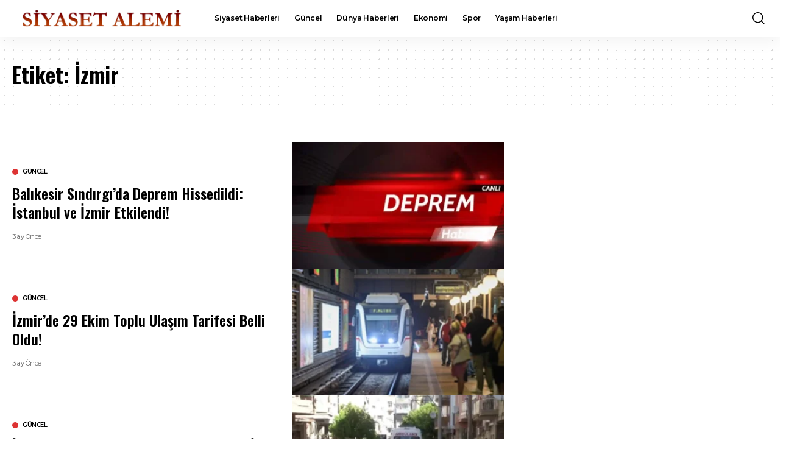

--- FILE ---
content_type: text/html; charset=UTF-8
request_url: https://www.siyasetalemi.com.tr/tag/izmir/
body_size: 28047
content:
<!DOCTYPE html>
<html lang="tr">
<head>
    <meta charset="UTF-8" />
    <meta http-equiv="X-UA-Compatible" content="IE=edge" />
	<meta name="viewport" content="width=device-width, initial-scale=1.0" />
    <link rel="profile" href="https://gmpg.org/xfn/11" />
	<meta name='robots' content='index, follow, max-image-preview:large, max-snippet:-1, max-video-preview:-1' />
			<meta name="apple-mobile-web-app-capable" content="yes">
			<meta name="apple-mobile-web-app-status-bar-style" content="black-translucent">
			<meta name="apple-mobile-web-app-title" content="Siyaset Alemi">
			<link rel="preconnect" href="https://fonts.gstatic.com" crossorigin><link rel="preload" as="style" onload="this.onload=null;this.rel='stylesheet'" id="rb-preload-gfonts" href="https://fonts.googleapis.com/css?family=Merriweather%3A300%2C400%2C500%2C600%2C700%2C800%2C900%2C300italic%2C400italic%2C500italic%2C600italic%2C700italic%2C800italic%2C900italic%7COswald%3A600%2C500%2C700%7CMontserrat%3A600%2C400%2C500%2C700%7COxygen%3A400%2C700%7CEncode+Sans+Condensed%3A400%2C500%2C600%2C700%2C800&amp;display=swap" crossorigin><noscript><link rel="stylesheet" href="https://fonts.googleapis.com/css?family=Merriweather%3A300%2C400%2C500%2C600%2C700%2C800%2C900%2C300italic%2C400italic%2C500italic%2C600italic%2C700italic%2C800italic%2C900italic%7COswald%3A600%2C500%2C700%7CMontserrat%3A600%2C400%2C500%2C700%7COxygen%3A400%2C700%7CEncode+Sans+Condensed%3A400%2C500%2C600%2C700%2C800&amp;display=swap"></noscript><link rel="apple-touch-icon" href="https://www.siyasetalemi.com.tr/wp-content/uploads/2025/08/siyasetalemi-icon.webp" />
					<meta name="msapplication-TileColor" content="#ffffff">
			<meta name="msapplication-TileImage" content="https://www.siyasetalemi.com.tr/wp-content/uploads/2025/08/siyasetalemi-icon.webp" />
		<!-- Google tag (gtag.js) consent mode dataLayer added by Site Kit -->
<script id="google_gtagjs-js-consent-mode-data-layer">
window.dataLayer = window.dataLayer || [];function gtag(){dataLayer.push(arguments);}
gtag('consent', 'default', {"ad_personalization":"denied","ad_storage":"denied","ad_user_data":"denied","analytics_storage":"denied","functionality_storage":"denied","security_storage":"denied","personalization_storage":"denied","region":["AT","BE","BG","CH","CY","CZ","DE","DK","EE","ES","FI","FR","GB","GR","HR","HU","IE","IS","IT","LI","LT","LU","LV","MT","NL","NO","PL","PT","RO","SE","SI","SK"],"wait_for_update":500});
window._googlesitekitConsentCategoryMap = {"statistics":["analytics_storage"],"marketing":["ad_storage","ad_user_data","ad_personalization"],"functional":["functionality_storage","security_storage"],"preferences":["personalization_storage"]};
window._googlesitekitConsents = {"ad_personalization":"denied","ad_storage":"denied","ad_user_data":"denied","analytics_storage":"denied","functionality_storage":"denied","security_storage":"denied","personalization_storage":"denied","region":["AT","BE","BG","CH","CY","CZ","DE","DK","EE","ES","FI","FR","GB","GR","HR","HU","IE","IS","IT","LI","LT","LU","LV","MT","NL","NO","PL","PT","RO","SE","SI","SK"],"wait_for_update":500};
</script>
<!-- End Google tag (gtag.js) consent mode dataLayer added by Site Kit -->

	<!-- This site is optimized with the Yoast SEO plugin v26.7 - https://yoast.com/wordpress/plugins/seo/ -->
	<title>İzmir arşivleri - Siyaset Alemi</title>
	<link rel="canonical" href="https://www.siyasetalemi.com.tr/tag/izmir/" />
	<link rel="next" href="https://www.siyasetalemi.com.tr/tag/izmir/page/2/" />
	<meta property="og:locale" content="tr_TR" />
	<meta property="og:type" content="article" />
	<meta property="og:title" content="İzmir arşivleri - Siyaset Alemi" />
	<meta property="og:url" content="https://www.siyasetalemi.com.tr/tag/izmir/" />
	<meta property="og:site_name" content="Siyaset Alemi" />
	<meta name="twitter:card" content="summary_large_image" />
	<meta name="twitter:site" content="@SiyasetAlemi" />
	<script type="application/ld+json" class="yoast-schema-graph">{"@context":"https://schema.org","@graph":[{"@type":"CollectionPage","@id":"https://www.siyasetalemi.com.tr/tag/izmir/","url":"https://www.siyasetalemi.com.tr/tag/izmir/","name":"İzmir arşivleri - Siyaset Alemi","isPartOf":{"@id":"https://www.siyasetalemi.com.tr/#website"},"primaryImageOfPage":{"@id":"https://www.siyasetalemi.com.tr/tag/izmir/#primaryimage"},"image":{"@id":"https://www.siyasetalemi.com.tr/tag/izmir/#primaryimage"},"thumbnailUrl":"https://www.siyasetalemi.com.tr/wp-content/uploads/2024/02/deprem.webp","breadcrumb":{"@id":"https://www.siyasetalemi.com.tr/tag/izmir/#breadcrumb"},"inLanguage":"tr"},{"@type":"ImageObject","inLanguage":"tr","@id":"https://www.siyasetalemi.com.tr/tag/izmir/#primaryimage","url":"https://www.siyasetalemi.com.tr/wp-content/uploads/2024/02/deprem.webp","contentUrl":"https://www.siyasetalemi.com.tr/wp-content/uploads/2024/02/deprem.webp","width":1200,"height":675,"caption":"Deprem"},{"@type":"BreadcrumbList","@id":"https://www.siyasetalemi.com.tr/tag/izmir/#breadcrumb","itemListElement":[{"@type":"ListItem","position":1,"name":"Anasayfa","item":"https://www.siyasetalemi.com.tr/"},{"@type":"ListItem","position":2,"name":"İzmir"}]},{"@type":"WebSite","@id":"https://www.siyasetalemi.com.tr/#website","url":"https://www.siyasetalemi.com.tr/","name":"Siyaset Alemi","description":"Türkiyeninnin Siyaset, Gündem, Haber Sitesi.","publisher":{"@id":"https://www.siyasetalemi.com.tr/#organization"},"potentialAction":[{"@type":"SearchAction","target":{"@type":"EntryPoint","urlTemplate":"https://www.siyasetalemi.com.tr/?s={search_term_string}"},"query-input":{"@type":"PropertyValueSpecification","valueRequired":true,"valueName":"search_term_string"}}],"inLanguage":"tr"},{"@type":"Organization","@id":"https://www.siyasetalemi.com.tr/#organization","name":"Siyaset Alemi","url":"https://www.siyasetalemi.com.tr/","logo":{"@type":"ImageObject","inLanguage":"tr","@id":"https://www.siyasetalemi.com.tr/#/schema/logo/image/","url":"https://www.siyasetalemi.com.tr/wp-content/uploads/2023/01/siyasetlogo1.jpg","contentUrl":"https://www.siyasetalemi.com.tr/wp-content/uploads/2023/01/siyasetlogo1.jpg","width":740,"height":425,"caption":"Siyaset Alemi"},"image":{"@id":"https://www.siyasetalemi.com.tr/#/schema/logo/image/"},"sameAs":["https://www.facebook.com/siyasetalemicom","https://x.com/SiyasetAlemi","https://www.instagram.com/siyasetalemi/"]}]}</script>
	<!-- / Yoast SEO plugin. -->


<link rel='dns-prefetch' href='//www.googletagmanager.com' />
<link rel='dns-prefetch' href='//pagead2.googlesyndication.com' />
<link rel='dns-prefetch' href='//fundingchoicesmessages.google.com' />
<link rel="alternate" type="application/rss+xml" title="Siyaset Alemi &raquo; akışı" href="https://www.siyasetalemi.com.tr/feed/" />
<link rel="alternate" type="application/rss+xml" title="Siyaset Alemi &raquo; yorum akışı" href="https://www.siyasetalemi.com.tr/comments/feed/" />
<link rel="alternate" type="application/rss+xml" title="Siyaset Alemi &raquo; İzmir etiket akışı" href="https://www.siyasetalemi.com.tr/tag/izmir/feed/" />
<style id='wp-img-auto-sizes-contain-inline-css'>
img:is([sizes=auto i],[sizes^="auto," i]){contain-intrinsic-size:3000px 1500px}
/*# sourceURL=wp-img-auto-sizes-contain-inline-css */
</style>
<style id='wp-emoji-styles-inline-css'>

	img.wp-smiley, img.emoji {
		display: inline !important;
		border: none !important;
		box-shadow: none !important;
		height: 1em !important;
		width: 1em !important;
		margin: 0 0.07em !important;
		vertical-align: -0.1em !important;
		background: none !important;
		padding: 0 !important;
	}
/*# sourceURL=wp-emoji-styles-inline-css */
</style>
<link rel='stylesheet' id='wp-block-library-css' href='https://www.siyasetalemi.com.tr/wp-includes/css/dist/block-library/style.min.css?ver=6.9' media='all' />
<style id='classic-theme-styles-inline-css'>
/*! This file is auto-generated */
.wp-block-button__link{color:#fff;background-color:#32373c;border-radius:9999px;box-shadow:none;text-decoration:none;padding:calc(.667em + 2px) calc(1.333em + 2px);font-size:1.125em}.wp-block-file__button{background:#32373c;color:#fff;text-decoration:none}
/*# sourceURL=/wp-includes/css/classic-themes.min.css */
</style>
<link rel='stylesheet' id='foxiz-elements-css' href='https://www.siyasetalemi.com.tr/wp-content/plugins/foxiz-core/lib/foxiz-elements/public/style.css?ver=3.1' media='all' />
<style id='global-styles-inline-css'>
:root{--wp--preset--aspect-ratio--square: 1;--wp--preset--aspect-ratio--4-3: 4/3;--wp--preset--aspect-ratio--3-4: 3/4;--wp--preset--aspect-ratio--3-2: 3/2;--wp--preset--aspect-ratio--2-3: 2/3;--wp--preset--aspect-ratio--16-9: 16/9;--wp--preset--aspect-ratio--9-16: 9/16;--wp--preset--color--black: #000000;--wp--preset--color--cyan-bluish-gray: #abb8c3;--wp--preset--color--white: #ffffff;--wp--preset--color--pale-pink: #f78da7;--wp--preset--color--vivid-red: #cf2e2e;--wp--preset--color--luminous-vivid-orange: #ff6900;--wp--preset--color--luminous-vivid-amber: #fcb900;--wp--preset--color--light-green-cyan: #7bdcb5;--wp--preset--color--vivid-green-cyan: #00d084;--wp--preset--color--pale-cyan-blue: #8ed1fc;--wp--preset--color--vivid-cyan-blue: #0693e3;--wp--preset--color--vivid-purple: #9b51e0;--wp--preset--gradient--vivid-cyan-blue-to-vivid-purple: linear-gradient(135deg,rgb(6,147,227) 0%,rgb(155,81,224) 100%);--wp--preset--gradient--light-green-cyan-to-vivid-green-cyan: linear-gradient(135deg,rgb(122,220,180) 0%,rgb(0,208,130) 100%);--wp--preset--gradient--luminous-vivid-amber-to-luminous-vivid-orange: linear-gradient(135deg,rgb(252,185,0) 0%,rgb(255,105,0) 100%);--wp--preset--gradient--luminous-vivid-orange-to-vivid-red: linear-gradient(135deg,rgb(255,105,0) 0%,rgb(207,46,46) 100%);--wp--preset--gradient--very-light-gray-to-cyan-bluish-gray: linear-gradient(135deg,rgb(238,238,238) 0%,rgb(169,184,195) 100%);--wp--preset--gradient--cool-to-warm-spectrum: linear-gradient(135deg,rgb(74,234,220) 0%,rgb(151,120,209) 20%,rgb(207,42,186) 40%,rgb(238,44,130) 60%,rgb(251,105,98) 80%,rgb(254,248,76) 100%);--wp--preset--gradient--blush-light-purple: linear-gradient(135deg,rgb(255,206,236) 0%,rgb(152,150,240) 100%);--wp--preset--gradient--blush-bordeaux: linear-gradient(135deg,rgb(254,205,165) 0%,rgb(254,45,45) 50%,rgb(107,0,62) 100%);--wp--preset--gradient--luminous-dusk: linear-gradient(135deg,rgb(255,203,112) 0%,rgb(199,81,192) 50%,rgb(65,88,208) 100%);--wp--preset--gradient--pale-ocean: linear-gradient(135deg,rgb(255,245,203) 0%,rgb(182,227,212) 50%,rgb(51,167,181) 100%);--wp--preset--gradient--electric-grass: linear-gradient(135deg,rgb(202,248,128) 0%,rgb(113,206,126) 100%);--wp--preset--gradient--midnight: linear-gradient(135deg,rgb(2,3,129) 0%,rgb(40,116,252) 100%);--wp--preset--font-size--small: 13px;--wp--preset--font-size--medium: 20px;--wp--preset--font-size--large: 36px;--wp--preset--font-size--x-large: 42px;--wp--preset--spacing--20: 0.44rem;--wp--preset--spacing--30: 0.67rem;--wp--preset--spacing--40: 1rem;--wp--preset--spacing--50: 1.5rem;--wp--preset--spacing--60: 2.25rem;--wp--preset--spacing--70: 3.38rem;--wp--preset--spacing--80: 5.06rem;--wp--preset--shadow--natural: 6px 6px 9px rgba(0, 0, 0, 0.2);--wp--preset--shadow--deep: 12px 12px 50px rgba(0, 0, 0, 0.4);--wp--preset--shadow--sharp: 6px 6px 0px rgba(0, 0, 0, 0.2);--wp--preset--shadow--outlined: 6px 6px 0px -3px rgb(255, 255, 255), 6px 6px rgb(0, 0, 0);--wp--preset--shadow--crisp: 6px 6px 0px rgb(0, 0, 0);}:where(.is-layout-flex){gap: 0.5em;}:where(.is-layout-grid){gap: 0.5em;}body .is-layout-flex{display: flex;}.is-layout-flex{flex-wrap: wrap;align-items: center;}.is-layout-flex > :is(*, div){margin: 0;}body .is-layout-grid{display: grid;}.is-layout-grid > :is(*, div){margin: 0;}:where(.wp-block-columns.is-layout-flex){gap: 2em;}:where(.wp-block-columns.is-layout-grid){gap: 2em;}:where(.wp-block-post-template.is-layout-flex){gap: 1.25em;}:where(.wp-block-post-template.is-layout-grid){gap: 1.25em;}.has-black-color{color: var(--wp--preset--color--black) !important;}.has-cyan-bluish-gray-color{color: var(--wp--preset--color--cyan-bluish-gray) !important;}.has-white-color{color: var(--wp--preset--color--white) !important;}.has-pale-pink-color{color: var(--wp--preset--color--pale-pink) !important;}.has-vivid-red-color{color: var(--wp--preset--color--vivid-red) !important;}.has-luminous-vivid-orange-color{color: var(--wp--preset--color--luminous-vivid-orange) !important;}.has-luminous-vivid-amber-color{color: var(--wp--preset--color--luminous-vivid-amber) !important;}.has-light-green-cyan-color{color: var(--wp--preset--color--light-green-cyan) !important;}.has-vivid-green-cyan-color{color: var(--wp--preset--color--vivid-green-cyan) !important;}.has-pale-cyan-blue-color{color: var(--wp--preset--color--pale-cyan-blue) !important;}.has-vivid-cyan-blue-color{color: var(--wp--preset--color--vivid-cyan-blue) !important;}.has-vivid-purple-color{color: var(--wp--preset--color--vivid-purple) !important;}.has-black-background-color{background-color: var(--wp--preset--color--black) !important;}.has-cyan-bluish-gray-background-color{background-color: var(--wp--preset--color--cyan-bluish-gray) !important;}.has-white-background-color{background-color: var(--wp--preset--color--white) !important;}.has-pale-pink-background-color{background-color: var(--wp--preset--color--pale-pink) !important;}.has-vivid-red-background-color{background-color: var(--wp--preset--color--vivid-red) !important;}.has-luminous-vivid-orange-background-color{background-color: var(--wp--preset--color--luminous-vivid-orange) !important;}.has-luminous-vivid-amber-background-color{background-color: var(--wp--preset--color--luminous-vivid-amber) !important;}.has-light-green-cyan-background-color{background-color: var(--wp--preset--color--light-green-cyan) !important;}.has-vivid-green-cyan-background-color{background-color: var(--wp--preset--color--vivid-green-cyan) !important;}.has-pale-cyan-blue-background-color{background-color: var(--wp--preset--color--pale-cyan-blue) !important;}.has-vivid-cyan-blue-background-color{background-color: var(--wp--preset--color--vivid-cyan-blue) !important;}.has-vivid-purple-background-color{background-color: var(--wp--preset--color--vivid-purple) !important;}.has-black-border-color{border-color: var(--wp--preset--color--black) !important;}.has-cyan-bluish-gray-border-color{border-color: var(--wp--preset--color--cyan-bluish-gray) !important;}.has-white-border-color{border-color: var(--wp--preset--color--white) !important;}.has-pale-pink-border-color{border-color: var(--wp--preset--color--pale-pink) !important;}.has-vivid-red-border-color{border-color: var(--wp--preset--color--vivid-red) !important;}.has-luminous-vivid-orange-border-color{border-color: var(--wp--preset--color--luminous-vivid-orange) !important;}.has-luminous-vivid-amber-border-color{border-color: var(--wp--preset--color--luminous-vivid-amber) !important;}.has-light-green-cyan-border-color{border-color: var(--wp--preset--color--light-green-cyan) !important;}.has-vivid-green-cyan-border-color{border-color: var(--wp--preset--color--vivid-green-cyan) !important;}.has-pale-cyan-blue-border-color{border-color: var(--wp--preset--color--pale-cyan-blue) !important;}.has-vivid-cyan-blue-border-color{border-color: var(--wp--preset--color--vivid-cyan-blue) !important;}.has-vivid-purple-border-color{border-color: var(--wp--preset--color--vivid-purple) !important;}.has-vivid-cyan-blue-to-vivid-purple-gradient-background{background: var(--wp--preset--gradient--vivid-cyan-blue-to-vivid-purple) !important;}.has-light-green-cyan-to-vivid-green-cyan-gradient-background{background: var(--wp--preset--gradient--light-green-cyan-to-vivid-green-cyan) !important;}.has-luminous-vivid-amber-to-luminous-vivid-orange-gradient-background{background: var(--wp--preset--gradient--luminous-vivid-amber-to-luminous-vivid-orange) !important;}.has-luminous-vivid-orange-to-vivid-red-gradient-background{background: var(--wp--preset--gradient--luminous-vivid-orange-to-vivid-red) !important;}.has-very-light-gray-to-cyan-bluish-gray-gradient-background{background: var(--wp--preset--gradient--very-light-gray-to-cyan-bluish-gray) !important;}.has-cool-to-warm-spectrum-gradient-background{background: var(--wp--preset--gradient--cool-to-warm-spectrum) !important;}.has-blush-light-purple-gradient-background{background: var(--wp--preset--gradient--blush-light-purple) !important;}.has-blush-bordeaux-gradient-background{background: var(--wp--preset--gradient--blush-bordeaux) !important;}.has-luminous-dusk-gradient-background{background: var(--wp--preset--gradient--luminous-dusk) !important;}.has-pale-ocean-gradient-background{background: var(--wp--preset--gradient--pale-ocean) !important;}.has-electric-grass-gradient-background{background: var(--wp--preset--gradient--electric-grass) !important;}.has-midnight-gradient-background{background: var(--wp--preset--gradient--midnight) !important;}.has-small-font-size{font-size: var(--wp--preset--font-size--small) !important;}.has-medium-font-size{font-size: var(--wp--preset--font-size--medium) !important;}.has-large-font-size{font-size: var(--wp--preset--font-size--large) !important;}.has-x-large-font-size{font-size: var(--wp--preset--font-size--x-large) !important;}
:where(.wp-block-post-template.is-layout-flex){gap: 1.25em;}:where(.wp-block-post-template.is-layout-grid){gap: 1.25em;}
:where(.wp-block-term-template.is-layout-flex){gap: 1.25em;}:where(.wp-block-term-template.is-layout-grid){gap: 1.25em;}
:where(.wp-block-columns.is-layout-flex){gap: 2em;}:where(.wp-block-columns.is-layout-grid){gap: 2em;}
:root :where(.wp-block-pullquote){font-size: 1.5em;line-height: 1.6;}
/*# sourceURL=global-styles-inline-css */
</style>

<link rel='stylesheet' id='foxiz-main-css' href='https://www.siyasetalemi.com.tr/wp-content/themes/foxiz/assets/css/main.css?ver=2.7.0' media='all' />
<style id='foxiz-main-inline-css'>
:root {--body-family:Merriweather, Arial, Helvetica, sans-serif;--body-fweight:500;--body-fcolor:#000000;--h1-family:Oswald, Arial, Helvetica, sans-serif;--h1-fweight:600;--h1-transform:none;--h1-fsize:36px;--h2-family:Oswald, Arial, Helvetica, sans-serif;--h2-fweight:600;--h2-fsize:30px;--h3-family:Oswald, Arial, Helvetica, sans-serif;--h3-fweight:600;--h3-fsize:24px;--h4-family:Oswald, Arial, Helvetica, sans-serif;--h4-fweight:500;--h4-fsize:20px;--h5-family:Oswald, Arial, Helvetica, sans-serif;--h5-fweight:500;--h5-fsize:18px;--h5-fspace:-0.02778em;--h6-family:Oswald, Arial, Helvetica, sans-serif;--h6-fweight:500;--h6-fsize:16px;--h6-fspace:-0.03125em;--cat-family:Montserrat;--cat-fweight:600;--cat-transform:uppercase;--cat-fsize:10px;--cat-fspace:-0.05000em;--meta-family:Montserrat, Arial, Helvetica, sans-serif;--meta-fweight:400;--meta-fsize:11px;--meta-fspace:-0.04545em;--meta-b-family:Montserrat, Arial, Helvetica, sans-serif;--meta-b-fweight:600;--meta-b-fcolor:#;--meta-b-fspace:-.5px;--input-family:Montserrat;--input-fweight:400;--input-fsize:12px;--btn-family:Montserrat;--btn-fweight:600;--btn-fsize:10px;--menu-family:Montserrat, Arial, Helvetica, sans-serif;--menu-fweight:600;--menu-fsize:12px;--submenu-family:Montserrat, Arial, Helvetica, sans-serif;--submenu-fweight:600;--submenu-fsize:11px;--dwidgets-family:Montserrat;--dwidgets-fweight:600;--dwidgets-fsize:13px;--dwidgets-fspace:-0.03846em;--headline-family:Oswald, Arial, Helvetica, sans-serif;--headline-fweight:700;--headline-fsize:36px;--headline-fspace:-0.04167em;--tagline-family:Montserrat, Arial, Helvetica, sans-serif;--tagline-fweight:600;--tagline-fsize:30px;--tagline-fspace:0.03333em;--heading-family:Montserrat;--heading-fweight:700;--quote-family:Montserrat, Arial, Helvetica, sans-serif;--quote-fweight:700;--quote-fspace:-1px;--excerpt-fsize:14px;--bcrumb-family:Montserrat;--bcrumb-fweight:500;--bcrumb-fsize:10px;--readmore-fsize : 10px;--headline-s-fsize : 36px;--tagline-s-fsize : 24px;}@media (max-width: 1024px) {body {--h1-fsize : 30px;--h2-fsize : 26px;--h3-fsize : 19px;--h4-fsize : 16px;--h5-fsize : 15px;--h6-fsize : 13px;--input-fsize : 12px;--btn-fsize : 10px;--bcrumb-fsize : 10px;--excerpt-fsize : 13px;--dwidgets-fsize : 12px;--headline-fsize : 30px;--headline-s-fsize : 30px;--tagline-fsize : 20px;--tagline-s-fsize : 20px;}}@media (max-width: 767px) {body {--h1-fsize : 24px;--h2-fsize : 24px;--h3-fsize : 18px;--h4-fsize : 16px;--h5-fsize : 15px;--h6-fsize : 13px;--input-fsize : 12px;--btn-fsize : 10px;--bcrumb-fsize : 10px;--excerpt-fsize : 13px;--dwidgets-fsize : 12px;--headline-fsize : 24px;--headline-s-fsize : 24px;--tagline-fsize : 16px;--tagline-s-fsize : 16px;}}:root {--g-color :#dd3333;--g-color-90 :#dd3333e6;}[data-theme="dark"], .light-scheme {--solid-white :#0e0e0e;}.is-hd-4 {--nav-height :36px;--hd-logo-height :70px;}[data-theme="dark"].is-hd-4 {--nav-bg: #0e0e0e;--nav-bg-from: #0e0e0e;--nav-bg-to: #0e0e0e;--nav-bg-glass: #0e0e0e11;--nav-bg-glass-from: #0e0e0e11;--nav-bg-glass-to: #0e0e0e11;}:root {--privacy-bg-color :#000000;--privacy-color :#ffffff;--topad-spacing :15px;--round-3 :0px;--round-5 :0px;--round-7 :0px;--hyperlink-line-color :var(--g-color);--single-category-fsize :13px;--rb-width : 1280px;--rb-small-width : 857px;--rb-s-width : 1280px;--s-content-width : 760px;--max-width-wo-sb : 840px;--s10-feat-ratio :45%;--s11-feat-ratio :45%;--login-popup-w : 350px;}.p-readmore { font-family:Montserrat;font-weight:600;letter-spacing:-.5px;}.mobile-menu > li > a  { font-family:Montserrat;font-weight:600;font-size:12px;}.mobile-menu .sub-menu a, .logged-mobile-menu a { font-family:Montserrat;font-weight:600;font-size:11px;}.mobile-qview a { font-family:Montserrat;font-weight:600;font-size:14px;}.search-header:before { background-repeat : no-repeat;background-size : cover;background-image : url(https://foxiz.themeruby.com/business/wp-content/uploads/sites/6/2021/09/search-bg.jpg);background-attachment : scroll;background-position : center center;}[data-theme="dark"] .search-header:before { background-repeat : no-repeat;background-size : cover;background-image : url(https://foxiz.themeruby.com/business/wp-content/uploads/sites/6/2021/09/search-bgd.jpg);background-attachment : scroll;background-position : center center;}.footer-has-bg { background-color : #000000;}[data-theme="dark"] .footer-has-bg { background-color : #080808;}.copyright-menu a { font-size:15px; }.footer-col .widget_nav_menu a > span { font-size:13px; }#amp-mobile-version-switcher { display: none; }.login-icon-svg { background-image: url(https://www.siyasetalemi.com.tr/wp-content/uploads/2025/08/siyasetalemi-icon.webp); background-size: cover; background-color: transparent; }.login-icon-svg, .rbi-user.wnav-icon { font-size: 16px;}.notification-icon-svg, .rbi-notification.wnav-icon { font-size: 20px;}@media (min-width: 1025px) { .grid-container > .sidebar-wrap { flex: 0 0 30%; width: 30%; } .grid-container > .s-ct { flex: 0 0 69.9%; width: 69.9%; } }@media (max-width: 767px) { .login-icon-svg, .rbi-user.wnav-icon { font-size: 13.6px;}.notification-icon-svg, .rbi-notification.wnav-icon { font-size: 17px;} }
/*# sourceURL=foxiz-main-inline-css */
</style>
<link rel='stylesheet' id='foxiz-print-css' href='https://www.siyasetalemi.com.tr/wp-content/themes/foxiz/assets/css/print.css?ver=2.7.0' media='all' />
<link rel='stylesheet' id='foxiz-style-css' href='https://www.siyasetalemi.com.tr/wp-content/themes/foxiz/style.css?ver=2.7.0' media='all' />
<script src="https://www.siyasetalemi.com.tr/wp-includes/js/jquery/jquery.min.js?ver=3.7.1" id="jquery-core-js"></script>
<script src="https://www.siyasetalemi.com.tr/wp-includes/js/jquery/jquery-migrate.min.js?ver=3.4.1" id="jquery-migrate-js"></script>

<!-- Site Kit tarafından eklenen Google etiketi (gtag.js) snippet&#039;i -->
<!-- Google Analytics snippet added by Site Kit -->
<!-- Site Kit tarafından eklenen Google Ads snippet&#039;i -->
<script src="https://www.googletagmanager.com/gtag/js?id=GT-WRHX7GH" id="google_gtagjs-js" async></script>
<script id="google_gtagjs-js-after">
window.dataLayer = window.dataLayer || [];function gtag(){dataLayer.push(arguments);}
gtag("set","linker",{"domains":["www.siyasetalemi.com.tr"]});
gtag("js", new Date());
gtag("set", "developer_id.dZTNiMT", true);
gtag("config", "GT-WRHX7GH");
gtag("config", "AW-374453981");
 window._googlesitekit = window._googlesitekit || {}; window._googlesitekit.throttledEvents = []; window._googlesitekit.gtagEvent = (name, data) => { var key = JSON.stringify( { name, data } ); if ( !! window._googlesitekit.throttledEvents[ key ] ) { return; } window._googlesitekit.throttledEvents[ key ] = true; setTimeout( () => { delete window._googlesitekit.throttledEvents[ key ]; }, 5 ); gtag( "event", name, { ...data, event_source: "site-kit" } ); }; 
//# sourceURL=google_gtagjs-js-after
</script>
<script src="https://www.siyasetalemi.com.tr/wp-content/themes/foxiz/assets/js/highlight-share.js?ver=1" id="highlight-share-js"></script>
<link rel="preload" href="https://www.siyasetalemi.com.tr/wp-content/themes/foxiz/assets/fonts/icons.woff2?ver=2.5.0" as="font" type="font/woff2" crossorigin="anonymous"> <link rel="https://api.w.org/" href="https://www.siyasetalemi.com.tr/wp-json/" /><link rel="alternate" title="JSON" type="application/json" href="https://www.siyasetalemi.com.tr/wp-json/wp/v2/tags/403" /><link rel="EditURI" type="application/rsd+xml" title="RSD" href="https://www.siyasetalemi.com.tr/xmlrpc.php?rsd" />
<meta name="generator" content="WordPress 6.9" />
<meta name="generator" content="Site Kit by Google 1.170.0" />
<!-- Site Kit tarafından eklenen Google AdSense meta etiketleri -->
<meta name="google-adsense-platform-account" content="ca-host-pub-2644536267352236">
<meta name="google-adsense-platform-domain" content="sitekit.withgoogle.com">
<!-- Site Kit tarafından eklenen Google AdSense meta etiketlerine son verin -->
<meta name="generator" content="Elementor 3.34.1; features: e_font_icon_svg, additional_custom_breakpoints; settings: css_print_method-external, google_font-enabled, font_display-swap">
<script type="application/ld+json">{
    "@context": "https://schema.org",
    "@type": "WebSite",
    "@id": "https://www.siyasetalemi.com.tr/#website",
    "url": "https://www.siyasetalemi.com.tr/",
    "name": "Siyaset Alemi",
    "potentialAction": {
        "@type": "SearchAction",
        "target": "https://www.siyasetalemi.com.tr/?s={search_term_string}",
        "query-input": "required name=search_term_string"
    }
}</script>
			<style>
				.e-con.e-parent:nth-of-type(n+4):not(.e-lazyloaded):not(.e-no-lazyload),
				.e-con.e-parent:nth-of-type(n+4):not(.e-lazyloaded):not(.e-no-lazyload) * {
					background-image: none !important;
				}
				@media screen and (max-height: 1024px) {
					.e-con.e-parent:nth-of-type(n+3):not(.e-lazyloaded):not(.e-no-lazyload),
					.e-con.e-parent:nth-of-type(n+3):not(.e-lazyloaded):not(.e-no-lazyload) * {
						background-image: none !important;
					}
				}
				@media screen and (max-height: 640px) {
					.e-con.e-parent:nth-of-type(n+2):not(.e-lazyloaded):not(.e-no-lazyload),
					.e-con.e-parent:nth-of-type(n+2):not(.e-lazyloaded):not(.e-no-lazyload) * {
						background-image: none !important;
					}
				}
			</style>
			
<!-- Google Tag Manager snippet added by Site Kit -->
<script>
			( function( w, d, s, l, i ) {
				w[l] = w[l] || [];
				w[l].push( {'gtm.start': new Date().getTime(), event: 'gtm.js'} );
				var f = d.getElementsByTagName( s )[0],
					j = d.createElement( s ), dl = l != 'dataLayer' ? '&l=' + l : '';
				j.async = true;
				j.src = 'https://www.googletagmanager.com/gtm.js?id=' + i + dl;
				f.parentNode.insertBefore( j, f );
			} )( window, document, 'script', 'dataLayer', 'GTM-TKP94B7' );
			
</script>

<!-- End Google Tag Manager snippet added by Site Kit -->

<!-- Google AdSense snippet added by Site Kit -->
<script async src="https://pagead2.googlesyndication.com/pagead/js/adsbygoogle.js?client=ca-pub-7190280006360853&amp;host=ca-host-pub-2644536267352236" crossorigin="anonymous"></script>

<!-- End Google AdSense snippet added by Site Kit -->

<!-- Google AdSense Reklam Engelleme İptal snippet&#039;i Site Kit tarafından eklendi -->
<script async src="https://fundingchoicesmessages.google.com/i/pub-7190280006360853?ers=1"></script><script>(function() {function signalGooglefcPresent() {if (!window.frames['googlefcPresent']) {if (document.body) {const iframe = document.createElement('iframe'); iframe.style = 'width: 0; height: 0; border: none; z-index: -1000; left: -1000px; top: -1000px;'; iframe.style.display = 'none'; iframe.name = 'googlefcPresent'; document.body.appendChild(iframe);} else {setTimeout(signalGooglefcPresent, 0);}}}signalGooglefcPresent();})();</script>
<!-- Site Kit tarafından eklenen Google AdSense Reklam Engelleme İptal snippet&#039;ini sonlandır -->

<!-- Google AdSense Reklam Engelleme İptal Hata Koruması snippet&#039;i Site Kit tarafından eklendi -->
<script>(function(){'use strict';function aa(a){var b=0;return function(){return b<a.length?{done:!1,value:a[b++]}:{done:!0}}}var ba=typeof Object.defineProperties=="function"?Object.defineProperty:function(a,b,c){if(a==Array.prototype||a==Object.prototype)return a;a[b]=c.value;return a};
function ca(a){a=["object"==typeof globalThis&&globalThis,a,"object"==typeof window&&window,"object"==typeof self&&self,"object"==typeof global&&global];for(var b=0;b<a.length;++b){var c=a[b];if(c&&c.Math==Math)return c}throw Error("Cannot find global object");}var da=ca(this);function l(a,b){if(b)a:{var c=da;a=a.split(".");for(var d=0;d<a.length-1;d++){var e=a[d];if(!(e in c))break a;c=c[e]}a=a[a.length-1];d=c[a];b=b(d);b!=d&&b!=null&&ba(c,a,{configurable:!0,writable:!0,value:b})}}
function ea(a){return a.raw=a}function n(a){var b=typeof Symbol!="undefined"&&Symbol.iterator&&a[Symbol.iterator];if(b)return b.call(a);if(typeof a.length=="number")return{next:aa(a)};throw Error(String(a)+" is not an iterable or ArrayLike");}function fa(a){for(var b,c=[];!(b=a.next()).done;)c.push(b.value);return c}var ha=typeof Object.create=="function"?Object.create:function(a){function b(){}b.prototype=a;return new b},p;
if(typeof Object.setPrototypeOf=="function")p=Object.setPrototypeOf;else{var q;a:{var ja={a:!0},ka={};try{ka.__proto__=ja;q=ka.a;break a}catch(a){}q=!1}p=q?function(a,b){a.__proto__=b;if(a.__proto__!==b)throw new TypeError(a+" is not extensible");return a}:null}var la=p;
function t(a,b){a.prototype=ha(b.prototype);a.prototype.constructor=a;if(la)la(a,b);else for(var c in b)if(c!="prototype")if(Object.defineProperties){var d=Object.getOwnPropertyDescriptor(b,c);d&&Object.defineProperty(a,c,d)}else a[c]=b[c];a.A=b.prototype}function ma(){for(var a=Number(this),b=[],c=a;c<arguments.length;c++)b[c-a]=arguments[c];return b}l("Object.is",function(a){return a?a:function(b,c){return b===c?b!==0||1/b===1/c:b!==b&&c!==c}});
l("Array.prototype.includes",function(a){return a?a:function(b,c){var d=this;d instanceof String&&(d=String(d));var e=d.length;c=c||0;for(c<0&&(c=Math.max(c+e,0));c<e;c++){var f=d[c];if(f===b||Object.is(f,b))return!0}return!1}});
l("String.prototype.includes",function(a){return a?a:function(b,c){if(this==null)throw new TypeError("The 'this' value for String.prototype.includes must not be null or undefined");if(b instanceof RegExp)throw new TypeError("First argument to String.prototype.includes must not be a regular expression");return this.indexOf(b,c||0)!==-1}});l("Number.MAX_SAFE_INTEGER",function(){return 9007199254740991});
l("Number.isFinite",function(a){return a?a:function(b){return typeof b!=="number"?!1:!isNaN(b)&&b!==Infinity&&b!==-Infinity}});l("Number.isInteger",function(a){return a?a:function(b){return Number.isFinite(b)?b===Math.floor(b):!1}});l("Number.isSafeInteger",function(a){return a?a:function(b){return Number.isInteger(b)&&Math.abs(b)<=Number.MAX_SAFE_INTEGER}});
l("Math.trunc",function(a){return a?a:function(b){b=Number(b);if(isNaN(b)||b===Infinity||b===-Infinity||b===0)return b;var c=Math.floor(Math.abs(b));return b<0?-c:c}});/*

 Copyright The Closure Library Authors.
 SPDX-License-Identifier: Apache-2.0
*/
var u=this||self;function v(a,b){a:{var c=["CLOSURE_FLAGS"];for(var d=u,e=0;e<c.length;e++)if(d=d[c[e]],d==null){c=null;break a}c=d}a=c&&c[a];return a!=null?a:b}function w(a){return a};function na(a){u.setTimeout(function(){throw a;},0)};var oa=v(610401301,!1),pa=v(188588736,!0),qa=v(645172343,v(1,!0));var x,ra=u.navigator;x=ra?ra.userAgentData||null:null;function z(a){return oa?x?x.brands.some(function(b){return(b=b.brand)&&b.indexOf(a)!=-1}):!1:!1}function A(a){var b;a:{if(b=u.navigator)if(b=b.userAgent)break a;b=""}return b.indexOf(a)!=-1};function B(){return oa?!!x&&x.brands.length>0:!1}function C(){return B()?z("Chromium"):(A("Chrome")||A("CriOS"))&&!(B()?0:A("Edge"))||A("Silk")};var sa=B()?!1:A("Trident")||A("MSIE");!A("Android")||C();C();A("Safari")&&(C()||(B()?0:A("Coast"))||(B()?0:A("Opera"))||(B()?0:A("Edge"))||(B()?z("Microsoft Edge"):A("Edg/"))||B()&&z("Opera"));var ta={},D=null;var ua=typeof Uint8Array!=="undefined",va=!sa&&typeof btoa==="function";var wa;function E(){return typeof BigInt==="function"};var F=typeof Symbol==="function"&&typeof Symbol()==="symbol";function xa(a){return typeof Symbol==="function"&&typeof Symbol()==="symbol"?Symbol():a}var G=xa(),ya=xa("2ex");var za=F?function(a,b){a[G]|=b}:function(a,b){a.g!==void 0?a.g|=b:Object.defineProperties(a,{g:{value:b,configurable:!0,writable:!0,enumerable:!1}})},H=F?function(a){return a[G]|0}:function(a){return a.g|0},I=F?function(a){return a[G]}:function(a){return a.g},J=F?function(a,b){a[G]=b}:function(a,b){a.g!==void 0?a.g=b:Object.defineProperties(a,{g:{value:b,configurable:!0,writable:!0,enumerable:!1}})};function Aa(a,b){J(b,(a|0)&-14591)}function Ba(a,b){J(b,(a|34)&-14557)};var K={},Ca={};function Da(a){return!(!a||typeof a!=="object"||a.g!==Ca)}function Ea(a){return a!==null&&typeof a==="object"&&!Array.isArray(a)&&a.constructor===Object}function L(a,b,c){if(!Array.isArray(a)||a.length)return!1;var d=H(a);if(d&1)return!0;if(!(b&&(Array.isArray(b)?b.includes(c):b.has(c))))return!1;J(a,d|1);return!0};var M=0,N=0;function Fa(a){var b=a>>>0;M=b;N=(a-b)/4294967296>>>0}function Ga(a){if(a<0){Fa(-a);var b=n(Ha(M,N));a=b.next().value;b=b.next().value;M=a>>>0;N=b>>>0}else Fa(a)}function Ia(a,b){b>>>=0;a>>>=0;if(b<=2097151)var c=""+(4294967296*b+a);else E()?c=""+(BigInt(b)<<BigInt(32)|BigInt(a)):(c=(a>>>24|b<<8)&16777215,b=b>>16&65535,a=(a&16777215)+c*6777216+b*6710656,c+=b*8147497,b*=2,a>=1E7&&(c+=a/1E7>>>0,a%=1E7),c>=1E7&&(b+=c/1E7>>>0,c%=1E7),c=b+Ja(c)+Ja(a));return c}
function Ja(a){a=String(a);return"0000000".slice(a.length)+a}function Ha(a,b){b=~b;a?a=~a+1:b+=1;return[a,b]};var Ka=/^-?([1-9][0-9]*|0)(\.[0-9]+)?$/;var O;function La(a,b){O=b;a=new a(b);O=void 0;return a}
function P(a,b,c){a==null&&(a=O);O=void 0;if(a==null){var d=96;c?(a=[c],d|=512):a=[];b&&(d=d&-16760833|(b&1023)<<14)}else{if(!Array.isArray(a))throw Error("narr");d=H(a);if(d&2048)throw Error("farr");if(d&64)return a;d|=64;if(c&&(d|=512,c!==a[0]))throw Error("mid");a:{c=a;var e=c.length;if(e){var f=e-1;if(Ea(c[f])){d|=256;b=f-(+!!(d&512)-1);if(b>=1024)throw Error("pvtlmt");d=d&-16760833|(b&1023)<<14;break a}}if(b){b=Math.max(b,e-(+!!(d&512)-1));if(b>1024)throw Error("spvt");d=d&-16760833|(b&1023)<<
14}}}J(a,d);return a};function Ma(a){switch(typeof a){case "number":return isFinite(a)?a:String(a);case "boolean":return a?1:0;case "object":if(a)if(Array.isArray(a)){if(L(a,void 0,0))return}else if(ua&&a!=null&&a instanceof Uint8Array){if(va){for(var b="",c=0,d=a.length-10240;c<d;)b+=String.fromCharCode.apply(null,a.subarray(c,c+=10240));b+=String.fromCharCode.apply(null,c?a.subarray(c):a);a=btoa(b)}else{b===void 0&&(b=0);if(!D){D={};c="ABCDEFGHIJKLMNOPQRSTUVWXYZabcdefghijklmnopqrstuvwxyz0123456789".split("");d=["+/=",
"+/","-_=","-_.","-_"];for(var e=0;e<5;e++){var f=c.concat(d[e].split(""));ta[e]=f;for(var g=0;g<f.length;g++){var h=f[g];D[h]===void 0&&(D[h]=g)}}}b=ta[b];c=Array(Math.floor(a.length/3));d=b[64]||"";for(e=f=0;f<a.length-2;f+=3){var k=a[f],m=a[f+1];h=a[f+2];g=b[k>>2];k=b[(k&3)<<4|m>>4];m=b[(m&15)<<2|h>>6];h=b[h&63];c[e++]=g+k+m+h}g=0;h=d;switch(a.length-f){case 2:g=a[f+1],h=b[(g&15)<<2]||d;case 1:a=a[f],c[e]=b[a>>2]+b[(a&3)<<4|g>>4]+h+d}a=c.join("")}return a}}return a};function Na(a,b,c){a=Array.prototype.slice.call(a);var d=a.length,e=b&256?a[d-1]:void 0;d+=e?-1:0;for(b=b&512?1:0;b<d;b++)a[b]=c(a[b]);if(e){b=a[b]={};for(var f in e)Object.prototype.hasOwnProperty.call(e,f)&&(b[f]=c(e[f]))}return a}function Oa(a,b,c,d,e){if(a!=null){if(Array.isArray(a))a=L(a,void 0,0)?void 0:e&&H(a)&2?a:Pa(a,b,c,d!==void 0,e);else if(Ea(a)){var f={},g;for(g in a)Object.prototype.hasOwnProperty.call(a,g)&&(f[g]=Oa(a[g],b,c,d,e));a=f}else a=b(a,d);return a}}
function Pa(a,b,c,d,e){var f=d||c?H(a):0;d=d?!!(f&32):void 0;a=Array.prototype.slice.call(a);for(var g=0;g<a.length;g++)a[g]=Oa(a[g],b,c,d,e);c&&c(f,a);return a}function Qa(a){return a.s===K?a.toJSON():Ma(a)};function Ra(a,b,c){c=c===void 0?Ba:c;if(a!=null){if(ua&&a instanceof Uint8Array)return b?a:new Uint8Array(a);if(Array.isArray(a)){var d=H(a);if(d&2)return a;b&&(b=d===0||!!(d&32)&&!(d&64||!(d&16)));return b?(J(a,(d|34)&-12293),a):Pa(a,Ra,d&4?Ba:c,!0,!0)}a.s===K&&(c=a.h,d=I(c),a=d&2?a:La(a.constructor,Sa(c,d,!0)));return a}}function Sa(a,b,c){var d=c||b&2?Ba:Aa,e=!!(b&32);a=Na(a,b,function(f){return Ra(f,e,d)});za(a,32|(c?2:0));return a};function Ta(a,b){a=a.h;return Ua(a,I(a),b)}function Va(a,b,c,d){b=d+(+!!(b&512)-1);if(!(b<0||b>=a.length||b>=c))return a[b]}
function Ua(a,b,c,d){if(c===-1)return null;var e=b>>14&1023||536870912;if(c>=e){if(b&256)return a[a.length-1][c]}else{var f=a.length;if(d&&b&256&&(d=a[f-1][c],d!=null)){if(Va(a,b,e,c)&&ya!=null){var g;a=(g=wa)!=null?g:wa={};g=a[ya]||0;g>=4||(a[ya]=g+1,g=Error(),g.__closure__error__context__984382||(g.__closure__error__context__984382={}),g.__closure__error__context__984382.severity="incident",na(g))}return d}return Va(a,b,e,c)}}
function Wa(a,b,c,d,e){var f=b>>14&1023||536870912;if(c>=f||e&&!qa){var g=b;if(b&256)e=a[a.length-1];else{if(d==null)return;e=a[f+(+!!(b&512)-1)]={};g|=256}e[c]=d;c<f&&(a[c+(+!!(b&512)-1)]=void 0);g!==b&&J(a,g)}else a[c+(+!!(b&512)-1)]=d,b&256&&(a=a[a.length-1],c in a&&delete a[c])}
function Xa(a,b){var c=Ya;var d=d===void 0?!1:d;var e=a.h;var f=I(e),g=Ua(e,f,b,d);if(g!=null&&typeof g==="object"&&g.s===K)c=g;else if(Array.isArray(g)){var h=H(g),k=h;k===0&&(k|=f&32);k|=f&2;k!==h&&J(g,k);c=new c(g)}else c=void 0;c!==g&&c!=null&&Wa(e,f,b,c,d);e=c;if(e==null)return e;a=a.h;f=I(a);f&2||(g=e,c=g.h,h=I(c),g=h&2?La(g.constructor,Sa(c,h,!1)):g,g!==e&&(e=g,Wa(a,f,b,e,d)));return e}function Za(a,b){a=Ta(a,b);return a==null||typeof a==="string"?a:void 0}
function $a(a,b){var c=c===void 0?0:c;a=Ta(a,b);if(a!=null)if(b=typeof a,b==="number"?Number.isFinite(a):b!=="string"?0:Ka.test(a))if(typeof a==="number"){if(a=Math.trunc(a),!Number.isSafeInteger(a)){Ga(a);b=M;var d=N;if(a=d&2147483648)b=~b+1>>>0,d=~d>>>0,b==0&&(d=d+1>>>0);b=d*4294967296+(b>>>0);a=a?-b:b}}else if(b=Math.trunc(Number(a)),Number.isSafeInteger(b))a=String(b);else{if(b=a.indexOf("."),b!==-1&&(a=a.substring(0,b)),!(a[0]==="-"?a.length<20||a.length===20&&Number(a.substring(0,7))>-922337:
a.length<19||a.length===19&&Number(a.substring(0,6))<922337)){if(a.length<16)Ga(Number(a));else if(E())a=BigInt(a),M=Number(a&BigInt(4294967295))>>>0,N=Number(a>>BigInt(32)&BigInt(4294967295));else{b=+(a[0]==="-");N=M=0;d=a.length;for(var e=b,f=(d-b)%6+b;f<=d;e=f,f+=6)e=Number(a.slice(e,f)),N*=1E6,M=M*1E6+e,M>=4294967296&&(N+=Math.trunc(M/4294967296),N>>>=0,M>>>=0);b&&(b=n(Ha(M,N)),a=b.next().value,b=b.next().value,M=a,N=b)}a=M;b=N;b&2147483648?E()?a=""+(BigInt(b|0)<<BigInt(32)|BigInt(a>>>0)):(b=
n(Ha(a,b)),a=b.next().value,b=b.next().value,a="-"+Ia(a,b)):a=Ia(a,b)}}else a=void 0;return a!=null?a:c}function R(a,b){var c=c===void 0?"":c;a=Za(a,b);return a!=null?a:c};var S;function T(a,b,c){this.h=P(a,b,c)}T.prototype.toJSON=function(){return ab(this)};T.prototype.s=K;T.prototype.toString=function(){try{return S=!0,ab(this).toString()}finally{S=!1}};
function ab(a){var b=S?a.h:Pa(a.h,Qa,void 0,void 0,!1);var c=!S;var d=pa?void 0:a.constructor.v;var e=I(c?a.h:b);if(a=b.length){var f=b[a-1],g=Ea(f);g?a--:f=void 0;e=+!!(e&512)-1;var h=b;if(g){b:{var k=f;var m={};g=!1;if(k)for(var r in k)if(Object.prototype.hasOwnProperty.call(k,r))if(isNaN(+r))m[r]=k[r];else{var y=k[r];Array.isArray(y)&&(L(y,d,+r)||Da(y)&&y.size===0)&&(y=null);y==null&&(g=!0);y!=null&&(m[r]=y)}if(g){for(var Q in m)break b;m=null}else m=k}k=m==null?f!=null:m!==f}for(var ia;a>0;a--){Q=
a-1;r=h[Q];Q-=e;if(!(r==null||L(r,d,Q)||Da(r)&&r.size===0))break;ia=!0}if(h!==b||k||ia){if(!c)h=Array.prototype.slice.call(h,0,a);else if(ia||k||m)h.length=a;m&&h.push(m)}b=h}return b};function bb(a){return function(b){if(b==null||b=="")b=new a;else{b=JSON.parse(b);if(!Array.isArray(b))throw Error("dnarr");za(b,32);b=La(a,b)}return b}};function cb(a){this.h=P(a)}t(cb,T);var db=bb(cb);var U;function V(a){this.g=a}V.prototype.toString=function(){return this.g+""};var eb={};function fb(a){if(U===void 0){var b=null;var c=u.trustedTypes;if(c&&c.createPolicy){try{b=c.createPolicy("goog#html",{createHTML:w,createScript:w,createScriptURL:w})}catch(d){u.console&&u.console.error(d.message)}U=b}else U=b}a=(b=U)?b.createScriptURL(a):a;return new V(a,eb)};/*

 SPDX-License-Identifier: Apache-2.0
*/
function gb(a){var b=ma.apply(1,arguments);if(b.length===0)return fb(a[0]);for(var c=a[0],d=0;d<b.length;d++)c+=encodeURIComponent(b[d])+a[d+1];return fb(c)};function hb(a,b){a.src=b instanceof V&&b.constructor===V?b.g:"type_error:TrustedResourceUrl";var c,d;(c=(b=(d=(c=(a.ownerDocument&&a.ownerDocument.defaultView||window).document).querySelector)==null?void 0:d.call(c,"script[nonce]"))?b.nonce||b.getAttribute("nonce")||"":"")&&a.setAttribute("nonce",c)};function ib(){return Math.floor(Math.random()*2147483648).toString(36)+Math.abs(Math.floor(Math.random()*2147483648)^Date.now()).toString(36)};function jb(a,b){b=String(b);a.contentType==="application/xhtml+xml"&&(b=b.toLowerCase());return a.createElement(b)}function kb(a){this.g=a||u.document||document};function lb(a){a=a===void 0?document:a;return a.createElement("script")};function mb(a,b,c,d,e,f){try{var g=a.g,h=lb(g);h.async=!0;hb(h,b);g.head.appendChild(h);h.addEventListener("load",function(){e();d&&g.head.removeChild(h)});h.addEventListener("error",function(){c>0?mb(a,b,c-1,d,e,f):(d&&g.head.removeChild(h),f())})}catch(k){f()}};var nb=u.atob("aHR0cHM6Ly93d3cuZ3N0YXRpYy5jb20vaW1hZ2VzL2ljb25zL21hdGVyaWFsL3N5c3RlbS8xeC93YXJuaW5nX2FtYmVyXzI0ZHAucG5n"),ob=u.atob("WW91IGFyZSBzZWVpbmcgdGhpcyBtZXNzYWdlIGJlY2F1c2UgYWQgb3Igc2NyaXB0IGJsb2NraW5nIHNvZnR3YXJlIGlzIGludGVyZmVyaW5nIHdpdGggdGhpcyBwYWdlLg=="),pb=u.atob("RGlzYWJsZSBhbnkgYWQgb3Igc2NyaXB0IGJsb2NraW5nIHNvZnR3YXJlLCB0aGVuIHJlbG9hZCB0aGlzIHBhZ2Uu");function qb(a,b,c){this.i=a;this.u=b;this.o=c;this.g=null;this.j=[];this.m=!1;this.l=new kb(this.i)}
function rb(a){if(a.i.body&&!a.m){var b=function(){sb(a);u.setTimeout(function(){tb(a,3)},50)};mb(a.l,a.u,2,!0,function(){u[a.o]||b()},b);a.m=!0}}
function sb(a){for(var b=W(1,5),c=0;c<b;c++){var d=X(a);a.i.body.appendChild(d);a.j.push(d)}b=X(a);b.style.bottom="0";b.style.left="0";b.style.position="fixed";b.style.width=W(100,110).toString()+"%";b.style.zIndex=W(2147483544,2147483644).toString();b.style.backgroundColor=ub(249,259,242,252,219,229);b.style.boxShadow="0 0 12px #888";b.style.color=ub(0,10,0,10,0,10);b.style.display="flex";b.style.justifyContent="center";b.style.fontFamily="Roboto, Arial";c=X(a);c.style.width=W(80,85).toString()+
"%";c.style.maxWidth=W(750,775).toString()+"px";c.style.margin="24px";c.style.display="flex";c.style.alignItems="flex-start";c.style.justifyContent="center";d=jb(a.l.g,"IMG");d.className=ib();d.src=nb;d.alt="Warning icon";d.style.height="24px";d.style.width="24px";d.style.paddingRight="16px";var e=X(a),f=X(a);f.style.fontWeight="bold";f.textContent=ob;var g=X(a);g.textContent=pb;Y(a,e,f);Y(a,e,g);Y(a,c,d);Y(a,c,e);Y(a,b,c);a.g=b;a.i.body.appendChild(a.g);b=W(1,5);for(c=0;c<b;c++)d=X(a),a.i.body.appendChild(d),
a.j.push(d)}function Y(a,b,c){for(var d=W(1,5),e=0;e<d;e++){var f=X(a);b.appendChild(f)}b.appendChild(c);c=W(1,5);for(d=0;d<c;d++)e=X(a),b.appendChild(e)}function W(a,b){return Math.floor(a+Math.random()*(b-a))}function ub(a,b,c,d,e,f){return"rgb("+W(Math.max(a,0),Math.min(b,255)).toString()+","+W(Math.max(c,0),Math.min(d,255)).toString()+","+W(Math.max(e,0),Math.min(f,255)).toString()+")"}function X(a){a=jb(a.l.g,"DIV");a.className=ib();return a}
function tb(a,b){b<=0||a.g!=null&&a.g.offsetHeight!==0&&a.g.offsetWidth!==0||(vb(a),sb(a),u.setTimeout(function(){tb(a,b-1)},50))}function vb(a){for(var b=n(a.j),c=b.next();!c.done;c=b.next())(c=c.value)&&c.parentNode&&c.parentNode.removeChild(c);a.j=[];(b=a.g)&&b.parentNode&&b.parentNode.removeChild(b);a.g=null};function wb(a,b,c,d,e){function f(k){document.body?g(document.body):k>0?u.setTimeout(function(){f(k-1)},e):b()}function g(k){k.appendChild(h);u.setTimeout(function(){h?(h.offsetHeight!==0&&h.offsetWidth!==0?b():a(),h.parentNode&&h.parentNode.removeChild(h)):a()},d)}var h=xb(c);f(3)}function xb(a){var b=document.createElement("div");b.className=a;b.style.width="1px";b.style.height="1px";b.style.position="absolute";b.style.left="-10000px";b.style.top="-10000px";b.style.zIndex="-10000";return b};function Ya(a){this.h=P(a)}t(Ya,T);function yb(a){this.h=P(a)}t(yb,T);var zb=bb(yb);function Ab(a){if(!a)return null;a=Za(a,4);var b;a===null||a===void 0?b=null:b=fb(a);return b};var Bb=ea([""]),Cb=ea([""]);function Db(a,b){this.m=a;this.o=new kb(a.document);this.g=b;this.j=R(this.g,1);this.u=Ab(Xa(this.g,2))||gb(Bb);this.i=!1;b=Ab(Xa(this.g,13))||gb(Cb);this.l=new qb(a.document,b,R(this.g,12))}Db.prototype.start=function(){Eb(this)};
function Eb(a){Fb(a);mb(a.o,a.u,3,!1,function(){a:{var b=a.j;var c=u.btoa(b);if(c=u[c]){try{var d=db(u.atob(c))}catch(e){b=!1;break a}b=b===Za(d,1)}else b=!1}b?Z(a,R(a.g,14)):(Z(a,R(a.g,8)),rb(a.l))},function(){wb(function(){Z(a,R(a.g,7));rb(a.l)},function(){return Z(a,R(a.g,6))},R(a.g,9),$a(a.g,10),$a(a.g,11))})}function Z(a,b){a.i||(a.i=!0,a=new a.m.XMLHttpRequest,a.open("GET",b,!0),a.send())}function Fb(a){var b=u.btoa(a.j);a.m[b]&&Z(a,R(a.g,5))};(function(a,b){u[a]=function(){var c=ma.apply(0,arguments);u[a]=function(){};b.call.apply(b,[null].concat(c instanceof Array?c:fa(n(c))))}})("__h82AlnkH6D91__",function(a){typeof window.atob==="function"&&(new Db(window,zb(window.atob(a)))).start()});}).call(this);

window.__h82AlnkH6D91__("[base64]/[base64]/[base64]/[base64]");</script>
<!-- Site Kit tarafından eklenen Google AdSense Reklam Engelleme İptal Hata Koruması snippet&#039;ini sonlandır -->
<script type="application/ld+json">{"@context":"http://schema.org","@type":"BreadcrumbList","itemListElement":[{"@type":"ListItem","position":2,"item":{"@id":"https://www.siyasetalemi.com.tr/tag/izmir/","name":"İzmir"}},{"@type":"ListItem","position":1,"item":{"@id":"https://www.siyasetalemi.com.tr","name":"Siyaset Alemi"}}]}</script>
<link rel="icon" href="https://www.siyasetalemi.com.tr/wp-content/uploads/2023/03/cropped-siyaset-ikon-1-32x32.jpg" sizes="32x32" />
<link rel="icon" href="https://www.siyasetalemi.com.tr/wp-content/uploads/2023/03/cropped-siyaset-ikon-1-192x192.jpg" sizes="192x192" />
<link rel="apple-touch-icon" href="https://www.siyasetalemi.com.tr/wp-content/uploads/2023/03/cropped-siyaset-ikon-1-180x180.jpg" />
<meta name="msapplication-TileImage" content="https://www.siyasetalemi.com.tr/wp-content/uploads/2023/03/cropped-siyaset-ikon-1-270x270.jpg" />
</head>
<body class="archive tag tag-izmir tag-403 wp-embed-responsive wp-theme-foxiz elementor-default elementor-kit-7 menu-ani-1 hover-ani-3 btn-ani-1 btn-transform-1 is-rm-1 lmeta-dot loader-1 dark-sw-1 mtax-1 toc-smooth is-hd-1 is-backtop  is-mstick is-smart-sticky" data-theme="default">
		<!-- Google Tag Manager (noscript) snippet added by Site Kit -->
		<noscript>
			<iframe src="https://www.googletagmanager.com/ns.html?id=GTM-TKP94B7" height="0" width="0" style="display:none;visibility:hidden"></iframe>
		</noscript>
		<!-- End Google Tag Manager (noscript) snippet added by Site Kit -->
		<div class="site-outer">
			<div id="site-header" class="header-wrap rb-section header-set-1 header-1 header-wrapper style-shadow">
						<div id="navbar-outer" class="navbar-outer">
				<div id="sticky-holder" class="sticky-holder">
					<div class="navbar-wrap">
						<div class="rb-container edge-padding">
							<div class="navbar-inner">
								<div class="navbar-left">
											<div class="logo-wrap is-image-logo site-branding">
			<a href="https://www.siyasetalemi.com.tr/" class="logo" title="Siyaset Alemi">
				<img fetchpriority="high" class="logo-default" data-mode="default" height="512" width="2560" src="https://www.siyasetalemi.com.tr/wp-content/uploads/2025/08/siyasetalemi-logo-scaled.webp" alt="Siyaset Alemi" decoding="async" loading="eager" fetchpriority="high"><img fetchpriority="high" class="logo-dark" data-mode="dark" height="512" width="2560" src="https://www.siyasetalemi.com.tr/wp-content/uploads/2025/08/siyasetalemi-logo-scaled.webp" alt="Siyaset Alemi" decoding="async" loading="eager" fetchpriority="high"><img fetchpriority="high" class="logo-transparent" height="512" width="2560" src="https://www.siyasetalemi.com.tr/wp-content/uploads/2025/08/siyasetalemi-logo-scaled.webp" alt="Siyaset Alemi" decoding="async" loading="eager" fetchpriority="high">			</a>
		</div>
				<nav id="site-navigation" class="main-menu-wrap" aria-label="main menu"><ul id="menu-main" class="main-menu rb-menu large-menu" itemscope itemtype="https://www.schema.org/SiteNavigationElement"><li id="menu-item-20535" class="menu-item menu-item-type-taxonomy menu-item-object-category menu-item-20535"><a href="https://www.siyasetalemi.com.tr/category/politika/"><span>Siyaset Haberleri</span></a></li>
<li id="menu-item-20536" class="menu-item menu-item-type-taxonomy menu-item-object-category menu-item-20536"><a href="https://www.siyasetalemi.com.tr/category/guncel/"><span>Güncel</span></a></li>
<li id="menu-item-20537" class="menu-item menu-item-type-taxonomy menu-item-object-category menu-item-20537"><a href="https://www.siyasetalemi.com.tr/category/dunya/"><span>Dünya Haberleri</span></a></li>
<li id="menu-item-20538" class="menu-item menu-item-type-taxonomy menu-item-object-category menu-item-20538"><a href="https://www.siyasetalemi.com.tr/category/ekonomi/"><span>Ekonomi</span></a></li>
<li id="menu-item-20539" class="menu-item menu-item-type-taxonomy menu-item-object-category menu-item-20539"><a href="https://www.siyasetalemi.com.tr/category/spor/"><span>Spor</span></a></li>
<li id="menu-item-20540" class="menu-item menu-item-type-taxonomy menu-item-object-category menu-item-20540"><a href="https://www.siyasetalemi.com.tr/category/yasam/"><span>Yaşam Haberleri</span></a></li>
</ul></nav>
										</div>
								<div class="navbar-right">
											<div class="wnav-holder w-header-search header-dropdown-outer">
			<a href="#" role="button" data-title="Arama" class="icon-holder header-element search-btn search-trigger" aria-label="Search">
				<i class="rbi rbi-search wnav-icon" aria-hidden="true"></i>							</a>
							<div class="header-dropdown">
					<div class="header-search-form is-icon-layout">
						<form method="get" action="https://www.siyasetalemi.com.tr/" class="rb-search-form"  data-search="post" data-limit="0" data-follow="0" data-tax="category" data-dsource="0"  data-ptype=""><div class="search-form-inner"><span class="search-icon"><i class="rbi rbi-search" aria-hidden="true"></i></span><span class="search-text"><input type="text" class="field" placeholder="Site İçi Arama" value="" name="s"/></span><span class="rb-search-submit"><input type="submit" value="Arama"/><i class="rbi rbi-cright" aria-hidden="true"></i></span></div></form>					</div>
				</div>
					</div>
										</div>
							</div>
						</div>
					</div>
							<div id="header-mobile" class="header-mobile mh-style-shadow">
			<div class="header-mobile-wrap">
						<div class="mbnav edge-padding">
			<div class="navbar-left">
						<div class="mobile-toggle-wrap">
							<a href="#" class="mobile-menu-trigger" role="button" rel="nofollow" aria-label="Open mobile menu">		<span class="burger-icon"><span></span><span></span><span></span></span>
	</a>
					</div>
			<div class="mobile-logo-wrap is-image-logo site-branding">
			<a href="https://www.siyasetalemi.com.tr/" title="Siyaset Alemi">
				<img fetchpriority="high" class="logo-default" data-mode="default" height="512" width="2560" src="https://www.siyasetalemi.com.tr/wp-content/uploads/2025/08/siyasetalemi-logo-scaled.webp" alt="Siyaset Alemi" decoding="async" loading="eager" fetchpriority="high"><img fetchpriority="high" class="logo-dark" data-mode="dark" height="512" width="2560" src="https://www.siyasetalemi.com.tr/wp-content/uploads/2025/08/siyasetalemi-logo-scaled.webp" alt="Siyaset Alemi" decoding="async" loading="eager" fetchpriority="high">			</a>
		</div>
					</div>
			<div class="navbar-right">
							<a role="button" href="#" class="mobile-menu-trigger mobile-search-icon" aria-label="search"><i class="rbi rbi-search wnav-icon" aria-hidden="true"></i></a>
					</div>
		</div>
				</div>
					<div class="mobile-collapse">
			<div class="collapse-holder">
				<div class="collapse-inner">
											<div class="mobile-search-form edge-padding">		<div class="header-search-form is-form-layout">
							<span class="h5">Arama</span>
			<form method="get" action="https://www.siyasetalemi.com.tr/" class="rb-search-form"  data-search="post" data-limit="0" data-follow="0" data-tax="category" data-dsource="0"  data-ptype=""><div class="search-form-inner"><span class="search-icon"><i class="rbi rbi-search" aria-hidden="true"></i></span><span class="search-text"><input type="text" class="field" placeholder="Site İçi Arama" value="" name="s"/></span><span class="rb-search-submit"><input type="submit" value="Arama"/><i class="rbi rbi-cright" aria-hidden="true"></i></span></div></form>		</div>
		</div>
										<nav class="mobile-menu-wrap edge-padding">
						<ul id="mobile-menu" class="mobile-menu"><li class="menu-item menu-item-type-taxonomy menu-item-object-category menu-item-20535"><a href="https://www.siyasetalemi.com.tr/category/politika/"><span>Siyaset Haberleri</span></a></li>
<li class="menu-item menu-item-type-taxonomy menu-item-object-category menu-item-20536"><a href="https://www.siyasetalemi.com.tr/category/guncel/"><span>Güncel</span></a></li>
<li class="menu-item menu-item-type-taxonomy menu-item-object-category menu-item-20537"><a href="https://www.siyasetalemi.com.tr/category/dunya/"><span>Dünya Haberleri</span></a></li>
<li class="menu-item menu-item-type-taxonomy menu-item-object-category menu-item-20538"><a href="https://www.siyasetalemi.com.tr/category/ekonomi/"><span>Ekonomi</span></a></li>
<li class="menu-item menu-item-type-taxonomy menu-item-object-category menu-item-20539"><a href="https://www.siyasetalemi.com.tr/category/spor/"><span>Spor</span></a></li>
<li class="menu-item menu-item-type-taxonomy menu-item-object-category menu-item-20540"><a href="https://www.siyasetalemi.com.tr/category/yasam/"><span>Yaşam Haberleri</span></a></li>
</ul>					</nav>
										<div class="collapse-sections">
											</div>
											<div class="collapse-footer">
															<div class="collapse-footer-menu"><ul id="menu-footer-copyright" class="collapse-footer-menu-inner"><li id="menu-item-21451" class="menu-item menu-item-type-post_type menu-item-object-page menu-item-21451"><a href="https://www.siyasetalemi.com.tr/kullanim-sartlari-2/"><span>Kullanım Şartları</span></a></li>
<li id="menu-item-21452" class="menu-item menu-item-type-post_type menu-item-object-page menu-item-21452"><a href="https://www.siyasetalemi.com.tr/kunye/"><span>KÜNYE</span></a></li>
<li id="menu-item-21453" class="menu-item menu-item-type-post_type menu-item-object-page menu-item-21453"><a href="https://www.siyasetalemi.com.tr/contact/"><span>İletişim</span></a></li>
</ul></div>
															<div class="collapse-copyright">© Copyright 2022, Siyaset Alemi Tüm Hakları Saklıdır.</div>
													</div>
									</div>
			</div>
		</div>
			</div>
					</div>
			</div>
					</div>
		    <div class="site-wrap">		<header class="archive-header is-archive-page is-pattern pattern-dot">
			<div class="rb-container edge-padding archive-header-content">
							<h1 class="archive-title">Etiket: <span>İzmir</span></h1>
					</div>
		</header>
			<div class="blog-wrap is-sidebar-default sticky-sidebar">
			<div class="rb-container edge-padding">
				<div class="grid-container">
					<div class="blog-content">
												<div id="uid_tag_403" class="block-wrap block-big block-list block-list-2 is-gap-15 ecat-l-dot is-feat-right meta-s-default"><div class="block-inner">		<div class="p-wrap p-list p-list-2" data-pid="29488">
			<div class="list-holder">
							<div class="list-feat-holder">
							<div class="feat-holder">		<div class="p-featured">
					<a class="p-flink" href="https://www.siyasetalemi.com.tr/balikesir-sindirgida-deprem-hissedildi-istanbul-ve-izmir-etkilendi/" title="Balıkesir Sındırgı’da Deprem Hissedildi: İstanbul ve İzmir Etkilendi!">
			<img loading="lazy" width="330" height="220" src="https://www.siyasetalemi.com.tr/wp-content/uploads/2024/02/deprem-330x220.webp" class="featured-img wp-post-image" alt="Deprem" loading="lazy" decoding="async" srcset="https://www.siyasetalemi.com.tr/wp-content/uploads/2024/02/deprem-330x220.webp 330w, https://www.siyasetalemi.com.tr/wp-content/uploads/2024/02/deprem-420x280.webp 420w, https://www.siyasetalemi.com.tr/wp-content/uploads/2024/02/deprem-615x410.webp 615w" sizes="auto, (max-width: 330px) 100vw, 330px" />		</a>
				</div>
	</div>
					</div>
						<div class="p-content">
				<div class="p-categories p-top"><a class="p-category category-id-3" href="https://www.siyasetalemi.com.tr/category/guncel/" rel="category">Güncel</a></div><h3 class="entry-title">		<a class="p-url" href="https://www.siyasetalemi.com.tr/balikesir-sindirgida-deprem-hissedildi-istanbul-ve-izmir-etkilendi/" rel="bookmark">Balıkesir Sındırgı’da Deprem Hissedildi: İstanbul ve İzmir Etkilendi!</a></h3>			<div class="p-meta has-bookmark">
				<div class="meta-inner is-meta">
						<div class="meta-el meta-date">
				<time  datetime="2025-11-04T15:36:01+03:00">3 ay Önce</time>
		</div>				</div>
							</div>
					</div>
		</div>
				</div>
			<div class="p-wrap p-list p-list-2" data-pid="29336">
			<div class="list-holder">
							<div class="list-feat-holder">
							<div class="feat-holder">		<div class="p-featured">
					<a class="p-flink" href="https://www.siyasetalemi.com.tr/izmirde-29-ekim-toplu-ulasim-tarifesi-belli-oldu/" title="İzmir’de 29 Ekim Toplu Ulaşım Tarifesi Belli Oldu!">
			<img loading="lazy" width="330" height="220" src="https://www.siyasetalemi.com.tr/wp-content/uploads/2025/10/izmir-metro-330x220.webp" class="featured-img wp-post-image" alt="İzmir Metro" loading="lazy" decoding="async" srcset="https://www.siyasetalemi.com.tr/wp-content/uploads/2025/10/izmir-metro-330x220.webp 330w, https://www.siyasetalemi.com.tr/wp-content/uploads/2025/10/izmir-metro-420x280.webp 420w, https://www.siyasetalemi.com.tr/wp-content/uploads/2025/10/izmir-metro-615x410.webp 615w" sizes="auto, (max-width: 330px) 100vw, 330px" />		</a>
				</div>
	</div>
					</div>
						<div class="p-content">
				<div class="p-categories p-top"><a class="p-category category-id-3" href="https://www.siyasetalemi.com.tr/category/guncel/" rel="category">Güncel</a></div><h3 class="entry-title">		<a class="p-url" href="https://www.siyasetalemi.com.tr/izmirde-29-ekim-toplu-ulasim-tarifesi-belli-oldu/" rel="bookmark">İzmir’de 29 Ekim Toplu Ulaşım Tarifesi Belli Oldu!</a></h3>			<div class="p-meta has-bookmark">
				<div class="meta-inner is-meta">
						<div class="meta-el meta-date">
				<time  datetime="2025-10-27T20:58:23+03:00">3 ay Önce</time>
		</div>				</div>
							</div>
					</div>
		</div>
				</div>
			<div class="p-wrap p-list p-list-2" data-pid="28437">
			<div class="list-holder">
							<div class="list-feat-holder">
							<div class="feat-holder">		<div class="p-featured">
					<a class="p-flink" href="https://www.siyasetalemi.com.tr/izmir-balcovada-karakola-silahli-saldiri-iki-polis-sehit-oldu/" title="İzmir Balçova&#8217;da Karakola Silahlı Saldırı! İki Polis Şehit Oldu!">
			<img loading="lazy" width="330" height="220" src="https://www.siyasetalemi.com.tr/wp-content/uploads/2025/09/izmir-karakol-saldiri-330x220.webp" class="featured-img wp-post-image" alt="İzmir Karakol Saldırı" loading="lazy" decoding="async" srcset="https://www.siyasetalemi.com.tr/wp-content/uploads/2025/09/izmir-karakol-saldiri-330x220.webp 330w, https://www.siyasetalemi.com.tr/wp-content/uploads/2025/09/izmir-karakol-saldiri-420x280.webp 420w, https://www.siyasetalemi.com.tr/wp-content/uploads/2025/09/izmir-karakol-saldiri-615x410.webp 615w" sizes="auto, (max-width: 330px) 100vw, 330px" />		</a>
				</div>
	</div>
					</div>
						<div class="p-content">
				<div class="p-categories p-top"><a class="p-category category-id-3" href="https://www.siyasetalemi.com.tr/category/guncel/" rel="category">Güncel</a></div><h3 class="entry-title">		<a class="p-url" href="https://www.siyasetalemi.com.tr/izmir-balcovada-karakola-silahli-saldiri-iki-polis-sehit-oldu/" rel="bookmark">İzmir Balçova&#8217;da Karakola Silahlı Saldırı! İki Polis Şehit Oldu!</a></h3>			<div class="p-meta has-bookmark">
				<div class="meta-inner is-meta">
						<div class="meta-el meta-date">
				<time  datetime="2025-09-09T06:56:57+03:00">4 ay Önce</time>
		</div>				</div>
							</div>
					</div>
		</div>
				</div>
			<div class="p-wrap p-list p-list-2" data-pid="27973">
			<div class="list-holder">
							<div class="list-feat-holder">
							<div class="feat-holder">		<div class="p-featured">
					<a class="p-flink" href="https://www.siyasetalemi.com.tr/izmir-karsiyaka-ve-bayrakli-sahillerinde-balik-olumleri-artiyor/" title="İzmir Karşıyaka ve Bayraklı Sahillerinde Balık Ölümleri Artıyor!">
			<img loading="lazy" width="330" height="220" src="https://www.siyasetalemi.com.tr/wp-content/uploads/2025/08/izmir-korfezi-balik-olumleri-330x220.webp" class="featured-img wp-post-image" alt="İzmir Körfezi balık Ölümleri" loading="lazy" decoding="async" srcset="https://www.siyasetalemi.com.tr/wp-content/uploads/2025/08/izmir-korfezi-balik-olumleri-330x220.webp 330w, https://www.siyasetalemi.com.tr/wp-content/uploads/2025/08/izmir-korfezi-balik-olumleri-420x280.webp 420w, https://www.siyasetalemi.com.tr/wp-content/uploads/2025/08/izmir-korfezi-balik-olumleri-615x410.webp 615w" sizes="auto, (max-width: 330px) 100vw, 330px" />		</a>
				</div>
	</div>
					</div>
						<div class="p-content">
				<div class="p-categories p-top"><a class="p-category category-id-3" href="https://www.siyasetalemi.com.tr/category/guncel/" rel="category">Güncel</a></div><h3 class="entry-title">		<a class="p-url" href="https://www.siyasetalemi.com.tr/izmir-karsiyaka-ve-bayrakli-sahillerinde-balik-olumleri-artiyor/" rel="bookmark">İzmir Karşıyaka ve Bayraklı Sahillerinde Balık Ölümleri Artıyor!</a></h3>			<div class="p-meta has-bookmark">
				<div class="meta-inner is-meta">
						<div class="meta-el meta-date">
				<time  datetime="2025-08-23T19:45:55+03:00">5 ay Önce</time>
		</div>				</div>
							</div>
					</div>
		</div>
				</div>
			<div class="p-wrap p-list p-list-2" data-pid="27886">
			<div class="list-holder">
							<div class="list-feat-holder">
							<div class="feat-holder">		<div class="p-featured">
					<a class="p-flink" href="https://www.siyasetalemi.com.tr/izbanda-90-dakika-ve-halk-tasit-duzenlemesi-izmirde-ulasimda-degisiklik/" title="İZBAN’da 90 Dakika ve Halk Taşıt Düzenlemesi: İzmir’de Ulaşımda Değişiklik!">
			<img loading="lazy" width="330" height="220" src="https://www.siyasetalemi.com.tr/wp-content/uploads/2024/10/izmir-toplu-tasima-330x220.webp" class="featured-img wp-post-image" alt="İzmir Toplu Taşıma" loading="lazy" decoding="async" srcset="https://www.siyasetalemi.com.tr/wp-content/uploads/2024/10/izmir-toplu-tasima-330x220.webp 330w, https://www.siyasetalemi.com.tr/wp-content/uploads/2024/10/izmir-toplu-tasima-420x280.webp 420w, https://www.siyasetalemi.com.tr/wp-content/uploads/2024/10/izmir-toplu-tasima-615x410.webp 615w" sizes="auto, (max-width: 330px) 100vw, 330px" />		</a>
				</div>
	</div>
					</div>
						<div class="p-content">
				<div class="p-categories p-top"><a class="p-category category-id-3" href="https://www.siyasetalemi.com.tr/category/guncel/" rel="category">Güncel</a></div><h3 class="entry-title">		<a class="p-url" href="https://www.siyasetalemi.com.tr/izbanda-90-dakika-ve-halk-tasit-duzenlemesi-izmirde-ulasimda-degisiklik/" rel="bookmark">İZBAN’da 90 Dakika ve Halk Taşıt Düzenlemesi: İzmir’de Ulaşımda Değişiklik!</a></h3>			<div class="p-meta has-bookmark">
				<div class="meta-inner is-meta">
						<div class="meta-el meta-date">
				<time  datetime="2025-08-18T16:28:21+03:00">5 ay Önce</time>
		</div>				</div>
							</div>
					</div>
		</div>
				</div>
			<div class="p-wrap p-list p-list-2" data-pid="27765">
			<div class="list-holder">
							<div class="list-feat-holder">
							<div class="feat-holder">		<div class="p-featured">
					<a class="p-flink" href="https://www.siyasetalemi.com.tr/istanbuldan-izmire-kadar-hissedildi-deprem-panik-yaratti/" title="İstanbul’dan İzmir’e Kadar Hissedildi! Deprem Panik Yarattı">
			<img loading="lazy" width="330" height="220" src="https://www.siyasetalemi.com.tr/wp-content/uploads/2025/08/balikesir-deprem-330x220.webp" class="featured-img wp-post-image" alt="Balıkesir Deprem" loading="lazy" decoding="async" srcset="https://www.siyasetalemi.com.tr/wp-content/uploads/2025/08/balikesir-deprem-330x220.webp 330w, https://www.siyasetalemi.com.tr/wp-content/uploads/2025/08/balikesir-deprem-420x280.webp 420w, https://www.siyasetalemi.com.tr/wp-content/uploads/2025/08/balikesir-deprem-615x410.webp 615w" sizes="auto, (max-width: 330px) 100vw, 330px" />		</a>
				</div>
	</div>
					</div>
						<div class="p-content">
				<div class="p-categories p-top"><a class="p-category category-id-3" href="https://www.siyasetalemi.com.tr/category/guncel/" rel="category">Güncel</a></div><h3 class="entry-title">		<a class="p-url" href="https://www.siyasetalemi.com.tr/istanbuldan-izmire-kadar-hissedildi-deprem-panik-yaratti/" rel="bookmark">İstanbul’dan İzmir’e Kadar Hissedildi! Deprem Panik Yarattı</a></h3>			<div class="p-meta has-bookmark">
				<div class="meta-inner is-meta">
						<div class="meta-el meta-date">
				<time  datetime="2025-08-12T17:01:47+03:00">5 ay Önce</time>
		</div>				</div>
							</div>
					</div>
		</div>
				</div>
			<div class="p-wrap p-list p-list-2" data-pid="27633">
			<div class="list-holder">
							<div class="list-feat-holder">
							<div class="feat-holder">		<div class="p-featured">
					<a class="p-flink" href="https://www.siyasetalemi.com.tr/izmirin-su-cilesine-tkpden-basin-toplantisi-yonetim-sinifta-kaldi/" title="İzmir’in Su Çilesine TKP’den Basın Toplantısı: “Yönetim Sınıfta Kaldı”">
			<img loading="lazy" width="330" height="220" src="https://www.siyasetalemi.com.tr/wp-content/uploads/2025/08/Mehmet-Faruk-Isgenc-330x220.webp" class="featured-img wp-post-image" alt="Mehmet Faruk İşgenç" loading="lazy" decoding="async" srcset="https://www.siyasetalemi.com.tr/wp-content/uploads/2025/08/Mehmet-Faruk-Isgenc-330x220.webp 330w, https://www.siyasetalemi.com.tr/wp-content/uploads/2025/08/Mehmet-Faruk-Isgenc-420x280.webp 420w, https://www.siyasetalemi.com.tr/wp-content/uploads/2025/08/Mehmet-Faruk-Isgenc-615x410.webp 615w" sizes="auto, (max-width: 330px) 100vw, 330px" />		</a>
				</div>
	</div>
					</div>
						<div class="p-content">
				<div class="p-categories p-top"><a class="p-category category-id-3" href="https://www.siyasetalemi.com.tr/category/guncel/" rel="category">Güncel</a></div><h3 class="entry-title">		<a class="p-url" href="https://www.siyasetalemi.com.tr/izmirin-su-cilesine-tkpden-basin-toplantisi-yonetim-sinifta-kaldi/" rel="bookmark">İzmir’in Su Çilesine TKP’den Basın Toplantısı: “Yönetim Sınıfta Kaldı”</a></h3>			<div class="p-meta has-bookmark">
				<div class="meta-inner is-meta">
						<div class="meta-el meta-date">
				<time  datetime="2025-08-06T10:04:22+03:00">6 ay Önce</time>
		</div>				</div>
							</div>
					</div>
		</div>
				</div>
			<div class="p-wrap p-list p-list-2" data-pid="27618">
			<div class="list-holder">
							<div class="list-feat-holder">
							<div class="feat-holder">		<div class="p-featured">
					<a class="p-flink" href="https://www.siyasetalemi.com.tr/edebiyatin-duayenine-saygi-ataol-behramoglu-focada-anilacak/" title="Edebiyatın Duayenine Saygı: Ataol Behramoğlu Foça’da Anılacak!">
			<img loading="lazy" width="330" height="220" src="https://www.siyasetalemi.com.tr/wp-content/uploads/2025/08/ataol-behramoglu-330x220.webp" class="featured-img wp-post-image" alt="Ataol Behramoğlu" loading="lazy" decoding="async" srcset="https://www.siyasetalemi.com.tr/wp-content/uploads/2025/08/ataol-behramoglu-330x220.webp 330w, https://www.siyasetalemi.com.tr/wp-content/uploads/2025/08/ataol-behramoglu-420x280.webp 420w, https://www.siyasetalemi.com.tr/wp-content/uploads/2025/08/ataol-behramoglu-615x410.webp 615w" sizes="auto, (max-width: 330px) 100vw, 330px" />		</a>
				</div>
	</div>
					</div>
						<div class="p-content">
				<div class="p-categories p-top"><a class="p-category category-id-108" href="https://www.siyasetalemi.com.tr/category/kultur-sanat/" rel="category">Kültür Sanat</a></div><h3 class="entry-title">		<a class="p-url" href="https://www.siyasetalemi.com.tr/edebiyatin-duayenine-saygi-ataol-behramoglu-focada-anilacak/" rel="bookmark">Edebiyatın Duayenine Saygı: Ataol Behramoğlu Foça’da Anılacak!</a></h3>			<div class="p-meta has-bookmark">
				<div class="meta-inner is-meta">
						<div class="meta-el meta-date">
				<time  datetime="2025-08-05T17:50:45+03:00">6 ay Önce</time>
		</div>				</div>
							</div>
					</div>
		</div>
				</div>
			<div class="p-wrap p-list p-list-2" data-pid="27542">
			<div class="list-holder">
							<div class="list-feat-holder">
							<div class="feat-holder">		<div class="p-featured">
					<a class="p-flink" href="https://www.siyasetalemi.com.tr/izmirin-su-kabusu-suruyor-bu-kez-19-saat/" title="İzmir’in Su Kabusu Sürüyor: Bu Kez 19 Saat!">
			<img loading="lazy" width="330" height="220" src="https://www.siyasetalemi.com.tr/wp-content/uploads/2025/08/su-kesintisi-330x220.webp" class="featured-img wp-post-image" alt="Su Kesintisi" loading="lazy" decoding="async" srcset="https://www.siyasetalemi.com.tr/wp-content/uploads/2025/08/su-kesintisi-330x220.webp 330w, https://www.siyasetalemi.com.tr/wp-content/uploads/2025/08/su-kesintisi-420x280.webp 420w, https://www.siyasetalemi.com.tr/wp-content/uploads/2025/08/su-kesintisi-615x410.webp 615w" sizes="auto, (max-width: 330px) 100vw, 330px" />		</a>
				</div>
	</div>
					</div>
						<div class="p-content">
				<div class="p-categories p-top"><a class="p-category category-id-3" href="https://www.siyasetalemi.com.tr/category/guncel/" rel="category">Güncel</a></div><h3 class="entry-title">		<a class="p-url" href="https://www.siyasetalemi.com.tr/izmirin-su-kabusu-suruyor-bu-kez-19-saat/" rel="bookmark">İzmir’in Su Kabusu Sürüyor: Bu Kez 19 Saat!</a></h3>			<div class="p-meta has-bookmark">
				<div class="meta-inner is-meta">
						<div class="meta-el meta-date">
				<time  datetime="2025-08-04T11:38:59+03:00">6 ay Önce</time>
		</div>				</div>
							</div>
					</div>
		</div>
				</div>
			<div class="p-wrap p-list p-list-2" data-pid="27147">
			<div class="list-holder">
							<div class="list-feat-holder">
							<div class="feat-holder">		<div class="p-featured">
					<a class="p-flink" href="https://www.siyasetalemi.com.tr/kilicdarogluna-destek-veren-vekiller-gorevlerinden-alindi/" title="Kılıçdaroğlu&#8217;na Destek Veren Vekiller Görevlerinden Alındı!">
			<img loading="lazy" width="330" height="220" src="https://www.siyasetalemi.com.tr/wp-content/uploads/2025/07/chp-izmir-il-baskanligi-330x220.webp" class="featured-img wp-post-image" alt="CHP İzmir İl Başkanlığı" loading="lazy" decoding="async" srcset="https://www.siyasetalemi.com.tr/wp-content/uploads/2025/07/chp-izmir-il-baskanligi-330x220.webp 330w, https://www.siyasetalemi.com.tr/wp-content/uploads/2025/07/chp-izmir-il-baskanligi-420x280.webp 420w, https://www.siyasetalemi.com.tr/wp-content/uploads/2025/07/chp-izmir-il-baskanligi-615x410.webp 615w" sizes="auto, (max-width: 330px) 100vw, 330px" />		</a>
				</div>
	</div>
					</div>
						<div class="p-content">
				<div class="p-categories p-top"><a class="p-category category-id-8" href="https://www.siyasetalemi.com.tr/category/politika/" rel="category">Siyaset Haberleri</a></div><h3 class="entry-title">		<a class="p-url" href="https://www.siyasetalemi.com.tr/kilicdarogluna-destek-veren-vekiller-gorevlerinden-alindi/" rel="bookmark">Kılıçdaroğlu&#8217;na Destek Veren Vekiller Görevlerinden Alındı!</a></h3>			<div class="p-meta has-bookmark">
				<div class="meta-inner is-meta">
						<div class="meta-el meta-date">
				<time  datetime="2025-07-07T16:42:59+03:00">7 ay Önce</time>
		</div>				</div>
							</div>
					</div>
		</div>
				</div>
	</div>		<nav class="pagination-wrap pagination-number">
			<span aria-current="page" class="page-numbers current">1</span>
<a class="page-numbers" href="https://www.siyasetalemi.com.tr/tag/izmir/page/2/">2</a>
<a class="page-numbers" href="https://www.siyasetalemi.com.tr/tag/izmir/page/3/">3</a>
<span class="page-numbers dots">&hellip;</span>
<a class="page-numbers" href="https://www.siyasetalemi.com.tr/tag/izmir/page/15/">15</a>
<a class="page-numbers" href="https://www.siyasetalemi.com.tr/tag/izmir/page/16/">16</a>
<a class="next page-numbers" href="https://www.siyasetalemi.com.tr/tag/izmir/page/2/"><i class="rbi-cright" aria-hidden="true"></i></a>		</nav>
		</div>					</div>
											<div class="blog-sidebar sidebar-wrap">
							<div class="sidebar-inner clearfix">
															</div>
						</div>
									</div>
			</div>
		</div>
	</div>
		<footer class="footer-wrap rb-section">
			<div class="footer-inner light-scheme footer-has-bg">		<div class="footer-copyright">
			<div class="rb-container edge-padding">
							<div class="bottom-footer-section">
									<a class="footer-logo" href="https://www.siyasetalemi.com.tr/" title="Siyaset Alemi">
						<img loading="lazy" class="logo-default" data-mode="default" height="512" width="2560" src="https://www.siyasetalemi.com.tr/wp-content/uploads/2025/08/siyasetalemi-logo-scaled.webp" alt="Siyaset Alemi" decoding="async" loading="lazy"><img loading="lazy" class="logo-dark" data-mode="dark" height="512" width="2560" src="https://www.siyasetalemi.com.tr/wp-content/uploads/2025/08/siyasetalemi-logo-scaled.webp" alt="Siyaset Alemi" decoding="async" loading="lazy">					</a>
							</div>
					<div class="copyright-inner">
				<div class="copyright">© Copyright 2022, Siyaset Alemi Tüm Hakları Saklıdır.

</div><ul id="copyright-menu" class="copyright-menu"><li class="menu-item menu-item-type-post_type menu-item-object-page menu-item-21451"><a href="https://www.siyasetalemi.com.tr/kullanim-sartlari-2/"><span>Kullanım Şartları</span></a></li>
<li class="menu-item menu-item-type-post_type menu-item-object-page menu-item-21452"><a href="https://www.siyasetalemi.com.tr/kunye/"><span>KÜNYE</span></a></li>
<li class="menu-item menu-item-type-post_type menu-item-object-page menu-item-21453"><a href="https://www.siyasetalemi.com.tr/contact/"><span>İletişim</span></a></li>
</ul>			</div>
					</div>
		</div>
	</div></footer>
		</div>
		<script>
			(function () {
				const yesStorage = () => {
					let storage;
					try {
						storage = window['localStorage'];
						storage.setItem('__rbStorageSet', 'x');
						storage.removeItem('__rbStorageSet');
						return true;
					} catch {
						return false;
					}
				};
				
								const readingSize = yesStorage() ? sessionStorage.getItem('rubyResizerStep') || '' : '1';
				if (readingSize) {
					const body = document.querySelector('body');
					switch (readingSize) {
						case '2':
							body.classList.add('medium-entry-size');
							break;
						case '3':
							body.classList.add('big-entry-size');
							break;
					}
				}
			})();
		</script>
		<script type="speculationrules">
{"prefetch":[{"source":"document","where":{"and":[{"href_matches":"/*"},{"not":{"href_matches":["/wp-*.php","/wp-admin/*","/wp-content/uploads/*","/wp-content/*","/wp-content/plugins/*","/wp-content/themes/foxiz/*","/*\\?(.+)"]}},{"not":{"selector_matches":"a[rel~=\"nofollow\"]"}},{"not":{"selector_matches":".no-prefetch, .no-prefetch a"}}]},"eagerness":"conservative"}]}
</script>
			<script>
				const lazyloadRunObserver = () => {
					const lazyloadBackgrounds = document.querySelectorAll( `.e-con.e-parent:not(.e-lazyloaded)` );
					const lazyloadBackgroundObserver = new IntersectionObserver( ( entries ) => {
						entries.forEach( ( entry ) => {
							if ( entry.isIntersecting ) {
								let lazyloadBackground = entry.target;
								if( lazyloadBackground ) {
									lazyloadBackground.classList.add( 'e-lazyloaded' );
								}
								lazyloadBackgroundObserver.unobserve( entry.target );
							}
						});
					}, { rootMargin: '200px 0px 200px 0px' } );
					lazyloadBackgrounds.forEach( ( lazyloadBackground ) => {
						lazyloadBackgroundObserver.observe( lazyloadBackground );
					} );
				};
				const events = [
					'DOMContentLoaded',
					'elementor/lazyload/observe',
				];
				events.forEach( ( event ) => {
					document.addEventListener( event, lazyloadRunObserver );
				} );
			</script>
			
<!-- Google ile Giriş Yap düğmesi Site Kit tarafından eklendi -->
		<style>
		.googlesitekit-sign-in-with-google__frontend-output-button{max-width:320px}
		</style>
		<script src="https://accounts.google.com/gsi/client"></script>
<script>
(()=>{async function handleCredentialResponse(response){try{const res=await fetch('https://www.siyasetalemi.com.tr/mehbercey/?action=googlesitekit_auth',{method:'POST',headers:{'Content-Type':'application/x-www-form-urlencoded'},body:new URLSearchParams(response)});/* Preserve comment text in case of redirect after login on a page with a Sign in with Google button in the WordPress comments. */ const commentText=document.querySelector('#comment')?.value;const postId=document.querySelectorAll('.googlesitekit-sign-in-with-google__comments-form-button')?.[0]?.className?.match(/googlesitekit-sign-in-with-google__comments-form-button-postid-(\d+)/)?.[1];if(!! commentText?.length){sessionStorage.setItem(`siwg-comment-text-${postId}`,commentText);}location.reload();}catch(error){console.error(error);}}if(typeof google !=='undefined'){google.accounts.id.initialize({client_id:'809423336133-o4e5rmh8r0unkdc80jqe5io1jo3kt016.apps.googleusercontent.com',callback:handleCredentialResponse,library_name:'Site-Kit'});}const defaultButtonOptions={"theme":"outline","text":"signin_with","shape":"rectangular"};document.querySelectorAll('.googlesitekit-sign-in-with-google__frontend-output-button').forEach((siwgButtonDiv)=>{const buttonOptions={shape:siwgButtonDiv.getAttribute('data-googlesitekit-siwg-shape')|| defaultButtonOptions.shape,text:siwgButtonDiv.getAttribute('data-googlesitekit-siwg-text')|| defaultButtonOptions.text,theme:siwgButtonDiv.getAttribute('data-googlesitekit-siwg-theme')|| defaultButtonOptions.theme,};if(typeof google !=='undefined'){google.accounts.id.renderButton(siwgButtonDiv,buttonOptions);}});/* If there is a matching saved comment text in sessionStorage,restore it to the comment field and remove it from sessionStorage. */ const postId=document.body.className.match(/postid-(\d+)/)?.[1];const commentField=document.querySelector('#comment');const commentText=sessionStorage.getItem(`siwg-comment-text-${postId}`);if(commentText?.length && commentField && !! postId){commentField.value=commentText;sessionStorage.removeItem(`siwg-comment-text-${postId}`);}})();
</script>

<!-- Site Kit tarafından eklenen Google ile oturum açmayı sonlandırın -->
<script id="foxiz-core-js-extra">
var foxizCoreParams = {"ajaxurl":"https://www.siyasetalemi.com.tr/wp-admin/admin-ajax.php","darkModeID":"RubyDarkMode","yesPersonalized":"","cookieDomain":"","cookiePath":"/"};
//# sourceURL=foxiz-core-js-extra
</script>
<script src="https://www.siyasetalemi.com.tr/wp-content/plugins/foxiz-core/assets/core.js?ver=2.7.0" id="foxiz-core-js"></script>
<script src="https://www.siyasetalemi.com.tr/wp-content/plugins/google-site-kit/dist/assets/js/googlesitekit-consent-mode-bc2e26cfa69fcd4a8261.js" id="googlesitekit-consent-mode-js"></script>
<script src="https://www.siyasetalemi.com.tr/wp-content/themes/foxiz/assets/js/jquery.waypoints.min.js?ver=3.1.1" id="jquery-waypoints-js"></script>
<script src="https://www.siyasetalemi.com.tr/wp-content/themes/foxiz/assets/js/rbswiper.min.js?ver=6.8.4" id="rbswiper-js"></script>
<script src="https://www.siyasetalemi.com.tr/wp-content/themes/foxiz/assets/js/jquery.mp.min.js?ver=1.1.0" id="jquery-magnific-popup-js"></script>
<script src="https://www.siyasetalemi.com.tr/wp-content/themes/foxiz/assets/js/jquery.tipsy.min.js?ver=1.0" id="rb-tipsy-js"></script>
<script src="https://www.siyasetalemi.com.tr/wp-content/themes/foxiz/assets/js/jquery.ui.totop.min.js?ver=v1.2" id="jquery-uitotop-js"></script>
<script id="foxiz-global-js-extra">
var foxizParams = {"sliderSpeed":"5000","sliderEffect":"slide","sliderFMode":"1"};
var uid_tag_403 = {"uuid":"uid_tag_403","name":"list_2","posts_per_page":"10","pagination":"number","entry_category":"l-dot","entry_meta":["date"],"review":"replace","sponsor_meta":"1","bookmark":"1","entry_format":"bottom,big","paged":"1","page_max":"16"};
//# sourceURL=foxiz-global-js-extra
</script>
<script src="https://www.siyasetalemi.com.tr/wp-content/themes/foxiz/assets/js/global.js?ver=2.7.0" id="foxiz-global-js"></script>
<script id="wp-consent-api-js-extra">
var consent_api = {"consent_type":"","waitfor_consent_hook":"","cookie_expiration":"30","cookie_prefix":"wp_consent","services":[]};
//# sourceURL=wp-consent-api-js-extra
</script>
<script src="https://www.siyasetalemi.com.tr/wp-content/plugins/wp-consent-api/assets/js/wp-consent-api.min.js?ver=2.0.0" id="wp-consent-api-js"></script>
<script id="wp-emoji-settings" type="application/json">
{"baseUrl":"https://s.w.org/images/core/emoji/17.0.2/72x72/","ext":".png","svgUrl":"https://s.w.org/images/core/emoji/17.0.2/svg/","svgExt":".svg","source":{"concatemoji":"https://www.siyasetalemi.com.tr/wp-includes/js/wp-emoji-release.min.js?ver=6.9"}}
</script>
<script type="module">
/*! This file is auto-generated */
const a=JSON.parse(document.getElementById("wp-emoji-settings").textContent),o=(window._wpemojiSettings=a,"wpEmojiSettingsSupports"),s=["flag","emoji"];function i(e){try{var t={supportTests:e,timestamp:(new Date).valueOf()};sessionStorage.setItem(o,JSON.stringify(t))}catch(e){}}function c(e,t,n){e.clearRect(0,0,e.canvas.width,e.canvas.height),e.fillText(t,0,0);t=new Uint32Array(e.getImageData(0,0,e.canvas.width,e.canvas.height).data);e.clearRect(0,0,e.canvas.width,e.canvas.height),e.fillText(n,0,0);const a=new Uint32Array(e.getImageData(0,0,e.canvas.width,e.canvas.height).data);return t.every((e,t)=>e===a[t])}function p(e,t){e.clearRect(0,0,e.canvas.width,e.canvas.height),e.fillText(t,0,0);var n=e.getImageData(16,16,1,1);for(let e=0;e<n.data.length;e++)if(0!==n.data[e])return!1;return!0}function u(e,t,n,a){switch(t){case"flag":return n(e,"\ud83c\udff3\ufe0f\u200d\u26a7\ufe0f","\ud83c\udff3\ufe0f\u200b\u26a7\ufe0f")?!1:!n(e,"\ud83c\udde8\ud83c\uddf6","\ud83c\udde8\u200b\ud83c\uddf6")&&!n(e,"\ud83c\udff4\udb40\udc67\udb40\udc62\udb40\udc65\udb40\udc6e\udb40\udc67\udb40\udc7f","\ud83c\udff4\u200b\udb40\udc67\u200b\udb40\udc62\u200b\udb40\udc65\u200b\udb40\udc6e\u200b\udb40\udc67\u200b\udb40\udc7f");case"emoji":return!a(e,"\ud83e\u1fac8")}return!1}function f(e,t,n,a){let r;const o=(r="undefined"!=typeof WorkerGlobalScope&&self instanceof WorkerGlobalScope?new OffscreenCanvas(300,150):document.createElement("canvas")).getContext("2d",{willReadFrequently:!0}),s=(o.textBaseline="top",o.font="600 32px Arial",{});return e.forEach(e=>{s[e]=t(o,e,n,a)}),s}function r(e){var t=document.createElement("script");t.src=e,t.defer=!0,document.head.appendChild(t)}a.supports={everything:!0,everythingExceptFlag:!0},new Promise(t=>{let n=function(){try{var e=JSON.parse(sessionStorage.getItem(o));if("object"==typeof e&&"number"==typeof e.timestamp&&(new Date).valueOf()<e.timestamp+604800&&"object"==typeof e.supportTests)return e.supportTests}catch(e){}return null}();if(!n){if("undefined"!=typeof Worker&&"undefined"!=typeof OffscreenCanvas&&"undefined"!=typeof URL&&URL.createObjectURL&&"undefined"!=typeof Blob)try{var e="postMessage("+f.toString()+"("+[JSON.stringify(s),u.toString(),c.toString(),p.toString()].join(",")+"));",a=new Blob([e],{type:"text/javascript"});const r=new Worker(URL.createObjectURL(a),{name:"wpTestEmojiSupports"});return void(r.onmessage=e=>{i(n=e.data),r.terminate(),t(n)})}catch(e){}i(n=f(s,u,c,p))}t(n)}).then(e=>{for(const n in e)a.supports[n]=e[n],a.supports.everything=a.supports.everything&&a.supports[n],"flag"!==n&&(a.supports.everythingExceptFlag=a.supports.everythingExceptFlag&&a.supports[n]);var t;a.supports.everythingExceptFlag=a.supports.everythingExceptFlag&&!a.supports.flag,a.supports.everything||((t=a.source||{}).concatemoji?r(t.concatemoji):t.wpemoji&&t.twemoji&&(r(t.twemoji),r(t.wpemoji)))});
//# sourceURL=https://www.siyasetalemi.com.tr/wp-includes/js/wp-emoji-loader.min.js
</script>
</body>
</html>

--- FILE ---
content_type: text/html; charset=utf-8
request_url: https://www.google.com/recaptcha/api2/aframe
body_size: 166
content:
<!DOCTYPE HTML><html><head><meta http-equiv="content-type" content="text/html; charset=UTF-8"></head><body><script nonce="sLFv8KIDsO-v6lBXSAH_ZA">/** Anti-fraud and anti-abuse applications only. See google.com/recaptcha */ try{var clients={'sodar':'https://pagead2.googlesyndication.com/pagead/sodar?'};window.addEventListener("message",function(a){try{if(a.source===window.parent){var b=JSON.parse(a.data);var c=clients[b['id']];if(c){var d=document.createElement('img');d.src=c+b['params']+'&rc='+(localStorage.getItem("rc::a")?sessionStorage.getItem("rc::b"):"");window.document.body.appendChild(d);sessionStorage.setItem("rc::e",parseInt(sessionStorage.getItem("rc::e")||0)+1);localStorage.setItem("rc::h",'1768941350721');}}}catch(b){}});window.parent.postMessage("_grecaptcha_ready", "*");}catch(b){}</script></body></html>

--- FILE ---
content_type: application/javascript; charset=utf-8
request_url: https://fundingchoicesmessages.google.com/f/AGSKWxVN4IkCDY9R-kH4fKP-Kn_Fse1rsML_ORHOp-ZdbriTQ2WaGvdKWBvoBvo8ydJ6fn035kTzzZpyG6W7guCuBr2ufkP977WXuljjjEp95peoqWB_JSqkUtjsyFw3Bd92yqJOPsDlNSdDznW0RXJC4MF0Mj7hHtocwklKL_S-waDJpaaqJSpS08w-jPUS/_/lijitads./ads_banner_/advice-ads./google-adverts-.adsame-
body_size: -1293
content:
window['fb58ff90-1b49-47a0-9c48-b3e676ffd340'] = true;

--- FILE ---
content_type: application/javascript; charset=utf-8
request_url: https://fundingchoicesmessages.google.com/f/AGSKWxXgh1jOuI4A_EZstu30dd5LY06flUmWsBbs-1FeVO-EPBqjiA1G05ZdE3jVHYw9hFZc6W-qOxgTfTHo6gm4NR1wO3lSBSXP3vz52jimLpsRGbuDCdSSJMWKKT60PYD7l44C25quGQ==?fccs=W251bGwsbnVsbCxudWxsLG51bGwsbnVsbCxudWxsLFsxNzY4OTQxMzUxLDQ3MDAwMDAwXSxudWxsLG51bGwsbnVsbCxbbnVsbCxbNyw2LDEwXSxudWxsLG51bGwsbnVsbCxudWxsLG51bGwsbnVsbCxudWxsLG51bGwsbnVsbCwzXSwiaHR0cHM6Ly93d3cuc2l5YXNldGFsZW1pLmNvbS50ci90YWcvaXptaXIvIixudWxsLFtbOCwiOW9FQlItNW1xcW8iXSxbOSwiZW4tVVMiXSxbMTYsIlsxLDEsMV0iXSxbMTksIjIiXSxbMjQsIiJdLFsyOSwiZmFsc2UiXV1d
body_size: 143
content:
if (typeof __googlefc.fcKernelManager.run === 'function') {"use strict";this.default_ContributorServingResponseClientJs=this.default_ContributorServingResponseClientJs||{};(function(_){var window=this;
try{
var qp=function(a){this.A=_.t(a)};_.u(qp,_.J);var rp=function(a){this.A=_.t(a)};_.u(rp,_.J);rp.prototype.getWhitelistStatus=function(){return _.F(this,2)};var sp=function(a){this.A=_.t(a)};_.u(sp,_.J);var tp=_.ed(sp),up=function(a,b,c){this.B=a;this.j=_.A(b,qp,1);this.l=_.A(b,_.Pk,3);this.F=_.A(b,rp,4);a=this.B.location.hostname;this.D=_.Fg(this.j,2)&&_.O(this.j,2)!==""?_.O(this.j,2):a;a=new _.Qg(_.Qk(this.l));this.C=new _.dh(_.q.document,this.D,a);this.console=null;this.o=new _.mp(this.B,c,a)};
up.prototype.run=function(){if(_.O(this.j,3)){var a=this.C,b=_.O(this.j,3),c=_.fh(a),d=new _.Wg;b=_.hg(d,1,b);c=_.C(c,1,b);_.jh(a,c)}else _.gh(this.C,"FCNEC");_.op(this.o,_.A(this.l,_.De,1),this.l.getDefaultConsentRevocationText(),this.l.getDefaultConsentRevocationCloseText(),this.l.getDefaultConsentRevocationAttestationText(),this.D);_.pp(this.o,_.F(this.F,1),this.F.getWhitelistStatus());var e;a=(e=this.B.googlefc)==null?void 0:e.__executeManualDeployment;a!==void 0&&typeof a==="function"&&_.To(this.o.G,
"manualDeploymentApi")};var vp=function(){};vp.prototype.run=function(a,b,c){var d;return _.v(function(e){d=tp(b);(new up(a,d,c)).run();return e.return({})})};_.Tk(7,new vp);
}catch(e){_._DumpException(e)}
}).call(this,this.default_ContributorServingResponseClientJs);
// Google Inc.

//# sourceURL=/_/mss/boq-content-ads-contributor/_/js/k=boq-content-ads-contributor.ContributorServingResponseClientJs.en_US.9oEBR-5mqqo.es5.O/d=1/exm=ad_blocking_detection_executable,kernel_loader,loader_js_executable,web_iab_us_states_signal_executable/ed=1/rs=AJlcJMwtVrnwsvCgvFVyuqXAo8GMo9641A/m=cookie_refresh_executable
__googlefc.fcKernelManager.run('\x5b\x5b\x5b7,\x22\x5b\x5bnull,\\\x22siyasetalemi.com.tr\\\x22,\\\x22AKsRol9eTy2YVhbMzvg9GMVh_UWlrGSR_9fdsxUhN9Jq4IB4QSybzG1ocSccMwRMAl59-qUD7x0RSrb9Lw-ivmqytJK2Bib3-Wxtvv74UvVsuopAj6LoCxeYsc2DawkT-71VBJwEm0XwZhXt3Bn_ehy1oUWMrxReNg\\\\u003d\\\\u003d\\\x22\x5d,null,\x5b\x5bnull,null,null,\\\x22https:\/\/fundingchoicesmessages.google.com\/f\/AGSKWxUKKt-jJDTBOwunVTuI8l9DevxiWYylwVOX7r6ruOi4MIpaM7dFxwHZBFE1LfHU4KsukjIbgRuWEBoVX3DVY2B5TsxxXlRZPWgHqhfzdGZBz2j2ni9OWCbTN5puyFHugNjqIQHBVg\\\\u003d\\\\u003d\\\x22\x5d,null,null,\x5bnull,null,null,\\\x22https:\/\/fundingchoicesmessages.google.com\/el\/AGSKWxVG5Qc_NcKQAMWEdrJUE7Sdaym6ggvN4suvhrGfBuMJroIsNvVvHdCyfYlSAs1ibWpPaYZNvE6DFIVFZaTI62YfjISU0azsrW3gNEg73FYB29XCNalryn1f2nx9983TA15QRUBE5Q\\\\u003d\\\\u003d\\\x22\x5d,null,\x5bnull,\x5b7,6,10\x5d,null,null,null,null,null,null,null,null,null,3\x5d\x5d,\x5b2,1\x5d\x5d\x22\x5d\x5d,\x5bnull,null,null,\x22https:\/\/fundingchoicesmessages.google.com\/f\/AGSKWxUEHROwXnEkF4wbfI-_L7XtDbs6b2xH6F4XpZuCee9Qy6DnwTTLkRT5dSDZDLa9m0lrmSJ07G6OGHD0xquY2Rmn8r9LROc4ABVg9-_wGP4dkE5g3GXkmTSiqnXrhp5EY_t__xF5yQ\\u003d\\u003d\x22\x5d\x5d');}